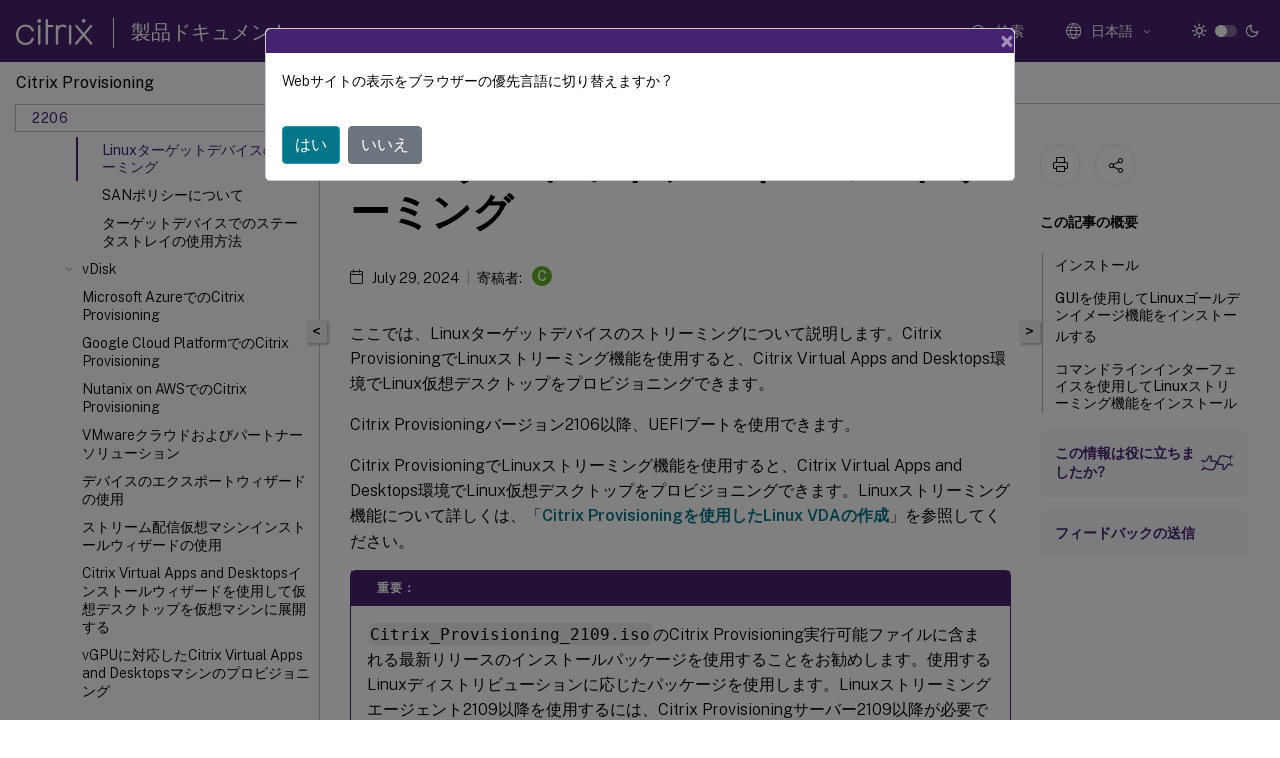

--- FILE ---
content_type: text/html; charset=UTF-8
request_url: https://docs.citrix.com/ja-jp/provisioning/2206/configure/configure-targets/install-linux-streaming-component
body_size: 23386
content:
<!DOCTYPE html>
<html lang="ja" class="theme" style="visibility:hidden">
    <head>
<meta http-equiv="Content-Type" content="text/html; charset=UTF-8">
    <meta charset="UTF-8">
    <meta http-equiv="X-UA-Compatible" content="IE=edge">
    <meta name="viewport" content="width=device-width, initial-scale=1.0, maximum-scale=12.0, user-scalable=yes">
    
    
   
    <title>Linuxターゲットデバイスのストリーミング | Citrix Provisioning 2206</title>
	
    <meta name="description" content="ここでは、Linuxターゲットデバイスのストリーミングについて説明します。Citrix ProvisioningでLinuxストリーミング機能を使用すると、Citrix Virtual Apps and Desktops環境でLinux仮想デスクトップをプロビジョニングできます。.">
	
    <meta name="ctx_product" content="provisioning">
    
    <meta name="ctx_product_version" content="provisioning_2206">
    <meta name="lastModified" content="July 29, 2024">
<meta name="googlebot" content="noindex">
<meta name="robots" content="noindex">
<meta name="mt_fly_provider" content="">
    <meta name="lang_code" content="ja-jp">   
    <meta name="google-site-verification" content="1Wh0frgAsMk_9bvhlqikSVpVii-UUGbdQsKWe4WqTrQ">
    

    

      <link rel="preconnect" href="https://consent.trustarc.com" crossorigin>   

   <link rel="preconnect" href="https://fonts.gstatic.com" crossorigin>

    <link rel="preload" as="style" href="https://fonts.googleapis.com/css2?family=Public+Sans:wght@300;400;600;700&amp;display=swap">

    <link rel="stylesheet" href="https://fonts.googleapis.com/css2?family=Public+Sans:wght@300;400;600;700&amp;display=swap" media="print" onload="this.media='all'">

        
   
    <link rel="preload" as="style" href="/assets/main.css">
    <link rel="stylesheet" href="/assets/main.css">



    <link rel="canonical" href="/ja-jp/provisioning/2206/configure/configure-targets/install-linux-streaming-component.html">
    <link rel="icon" type="image/vnd.microsoft.icon" href="/assets/images/favicon.ico">
    <link rel="apple-touch-icon" href="/assets/images/apple-touch-icon.png">
  
    
    
</head>

    <body class="doc">
        <div class="docs-container-fluid">
            <div class="row no-gutters docs-header-container" id="docs-header-container-id">
                <div class="col-sm-12 col-md-12 docs-page-header">
                    
                        
<header class="docs-header clearfix">
  <!-- <button type="button" id="extra-close-button" class="close" data-dismiss="modal" aria-label="Close">
        <span aria-hidden="true">&times;</span>
    </button> -->

  <div class="md-search">
    <div class="md-search-close">
      <span class="docs-icon icon-close"></span>
    </div>
  </div>
  <div class="header-left">
    <div class="docs-icon icon-hamburger md-hamburger"></div>

    <a class="site-title" onclick="location.href='https://www.citrix.com';">
      <span class="docs-icon icon-citrix-new site-logo"></span>
      
    </a>
    <span class="header-divider"> </span>
    <a href="/ja-jp" class="site-title-text">製品ドキュメント</a>
  </div>
  <div class="header-right">
    <div class="search-bar-container">
<!-- Button trigger modal -->
<button type="button" class="btn btn-primary search-btn-homepage" data-toggle="modal" data-target="#algoliaModal" id="search-btn">
  <span class="docs-icon icon-search"></span>
  <div class="search-box-new"> 検索</div>
</button>

<input type="hidden" id="search_type" value="入力して検索">
<input type="hidden" id="search_no_results" value="結果なし">
<input type="hidden" id="search_filter" value="フィルター">
<input type="hidden" id="search_refine" value="検索結果の絞り込み">
<input type="hidden" id="search_clear_all" value="すべてクリア">
<input type="hidden" id="search_citrix_pro_doc" value="製品ドキュメントで検索">
<input type="hidden" id="search_query" value="別のクエリを実行するか、より一般的なクエリを試してください。選択したフィルターをすべて解除します。クエリの例には、「アップグレード」、「ワークスペース」、「証明書」などがあります。">
<input type="hidden" id="search_recommended" value="推奨項目">
<input type="hidden" id="search_related_topics" value="Citrix Tech Zone関連項目">
<input type="hidden" id="search_no_result_tech_zone" value="Tech Zoneで結果が見つかりませんでした">
<input type="hidden" id="search_show_more" value="Tech Zoneの結果をさらに表示">
<input type="hidden" id="search_query_all" value="全製品で検索する">
<input type="hidden" id="search_featured" value="おすすめの項目">
<input type="hidden" id="search_active_filter" value="選択したフィルター">

  <!-- Modal -->
  <div class="modal fade" id="algoliaModal" data-backdrop="false" tabindex="-1" role="dialog" aria-labelledby="algoliaModalLabel" aria-hidden="true">
    <div class="modal-dialog modal-dialog-scrollable" role="document">
      <div class="modal-content search-modal-content">
        <div class="modal-body search-modal-body" id="modal-box-algolia">
          <div>
            <div class="search-filter-head">
              <div class="inner-div">
                <div class="close-search-modal-mobile" data-dismiss="modal" aria-label="Close">
                 <span class="docs-icon algolia-modal-close-icon icon-arrow-back-search"></span>
                </div> 
                <div id="autocomplete">
                </div>
                <div class="close-search-modal" data-dismiss="modal" aria-label="Close">
                  <p>閉じる</p> <span class="docs-icon icon-clearAll-search"></span>
                </div>
                <div class="mobile-filter" id="mobile-filter-button"><span class="docs-icon icon-filter"></span></div>    
              </div>
            </div>
            <div class="search-hits">
              <div class="products-heading">
                <div class="prod">
                <div class="refine-heading">検索結果の絞り込み</div>
                <div id="clear-refinement" class="bg-ss-clear"></div>
                </div>
                <div id="hierarchical-menu">
                  <input type="text" id="product-search" class="product-searchbox" placeholder="製品を検索">
                  <p class="select-product-mobile">製品を選択</p>
                </div>
              </div>
              <div class="mobile-apply-filter" id="mobile-filter-div">
                <div class="mobile-apply-filter-inner">
                  <div id="apply-filter">適用</div>
                  <div id="clear-refinement-mobile">すべてクリア</div>
                </div>
              </div>
              <div id="result-div">
                <div id="query-suggestion-div"></div>
                <div class="show-filter">
                  <div id="selected-message">選択したフィルター</div>
                  <div id="current-refinements"></div>
                </div>
                <div id="empty-search-algolia">
                  <div class="search-icon-big">
                    <span class="docs-icon icon-search no-result"></span>
                  </div>
                  <div class="empty-message-class">
                     <div class="empty-message-line-1 modal-text-center">製品ドキュメントで検索</div>
                  </div>
                </div>
                <div id="infinite-hits-custom" class="hits-container" style="display:none;">
                </div>
              </div>
            </div>
          </div>
        </div>
      </div>
    </div>
  </div>

      <span class="docs-icon icon-search md-search-submit"></span>
    </div>
<div class="language-container">
    <button type="button" class="btn btn-default dropdown-toggle" data-toggle="dropdown" aria-haspopup="true" aria-expanded="false" onclick="loadCaptcha('language')">
        <i class="docs-icon icon-globe cx-globe lang-selected"></i>
        <span class="lang-selected-text"></span>
        <span class="docs-icon dropdown-arrow icon-arrow-down-rounded"></span>
    </button>
        
    <ul class="dropdown-menu">
        <li class="lang active lang-desktop">
            <a class="language-option" href="/en-us/provisioning/2206/configure/configure-targets/install-linux-streaming-component.html?lang-switch=true">
                <div class="lang-p">
                    English
                </div>
            </a>
        </li>
        <li class="lang active lang-mobile">
            <a class="language-option" href="/en-us/provisioning/2206/configure/configure-targets/install-linux-streaming-component.html?lang-switch=true">
                <div class="lang-p">
                    EN
                </div>
            </a>
        </li>
        <li class="lang active lang-desktop">
            <a class='language-option' href='/de-de/provisioning/2206/configure/configure-targets/install-linux-streaming-component?lang-switch=true'>
                <div class="lang-p">
                    Deutsch
                </div>
            </a>
        </li>
        <li class="lang active lang-mobile">
            <a class='language-option' href='/de-de/provisioning/2206/configure/configure-targets/install-linux-streaming-component?lang-switch=true'>
                <div class="lang-p">
                    DE
                </div>
            </a>
        </li>
        <li class="lang active lang-desktop">
            <a class='language-option' href='/ja-jp/provisioning/2206/configure/configure-targets/install-linux-streaming-component?lang-switch=true'>
                <div class="lang-p">
                    日本語
                </div>
            </a>
        </li>
        <li class="lang active lang-mobile">
            <a class='language-option' href='/ja-jp/provisioning/2206/configure/configure-targets/install-linux-streaming-component?lang-switch=true'>
                <div class="lang-p">
                    JA
                </div>
            </a>
        </li>
        <li class="lang active lang-desktop">
            <a class='language-option' href='/zh-cn/provisioning/2206/configure/configure-targets/install-linux-streaming-component?lang-switch=true'>
                <div class="lang-p">
                    简体中文
                </div>
            </a>
        </li>
        <li class="lang active lang-mobile">
            <a class='language-option' href='/zh-cn/provisioning/2206/configure/configure-targets/install-linux-streaming-component?lang-switch=true'>
                <div class="lang-p">
                    ZH
                </div>
            </a>
        </li>
        <li class="lang active lang-desktop">
            <a class='language-option' href='/fr-fr/provisioning/2206/configure/configure-targets/install-linux-streaming-component?lang-switch=true'>
                <div class="lang-p">
                    Français
                </div>
            </a>
        </li>
        <li class="lang active lang-mobile">
            <a class='language-option' href='/fr-fr/provisioning/2206/configure/configure-targets/install-linux-streaming-component?lang-switch=true'>
                <div class="lang-p">
                    FR
                </div>
            </a>
        </li>
        <li class="lang active lang-desktop">
            <a class='language-option' href='/es-es/provisioning/2206/configure/configure-targets/install-linux-streaming-component?lang-switch=true'>
                <div class="lang-p">
                    Español
                </div>
            </a>
        </li>
        <li class="lang active lang-mobile">
            <a class='language-option' href='/es-es/provisioning/2206/configure/configure-targets/install-linux-streaming-component?lang-switch=true'>
                <div class="lang-p">
                    ES
                </div>
            </a>
        </li>
    </ul>
</div>



    <div class="light-toggle-box">
      <div class="light docs-actions-item">
        <span data-content="ライトテーマ">
          <i class="docs-icon icon-sun"></i>
        </span>
      </div>
      <label class="switch">
        <input id="switch_theme" type="checkbox">
        <span class="slider round"></span>
      </label>
      <div class="dark docs-actions-item">
        <span data-content="ダークテーマ">
          <i class="docs-icon icon-moon"></i>
        </span>
      </div>
    </div>

    <button class="themebtn-switch">
      <span data-content="ライトテーマ" class="theme-mobile">
        <i class="docs-icon icon-sun"></i>
      </span>
    </button>
  </div>
</header>


                    
					 <div id="docs-banner">
                        <div id="banner-div" style="display: none;" data-component="dismissible-item" data-expiry="1000" data-id="welcome-banner" data-type="info" data-value='&lt;div&gt;&lt;p id="text-banner"&gt;&lt;/p&gt;&lt;p id="new-banner"&gt;&lt;/p&gt;&lt;/div&gt;'></div>


                    </div>
                </div>
            </div>
            <div class="row no-gutters">
                <div class="col-sm-12 col-md-12 docs-page-content">
			<div id="invisible-recaptcha"></div>
     			 <input type="hidden" id="recaptchaVal" value="">
                    
   
<div class="row no-gutters" id="collapse">
  <div class="col-3 col-md-4 col-lg-3 content-left-wrapper">
    <div class="left-wrapper">
      
      

    
   <div class="version-name-class">
       <span class="version-name">Citrix Provisioning</span>
   </div>
    <div class="cx-version-options">
        <div class="dropdown">
            
            <button class="btn btn-secondary dropdown-toggle docsproductversiondropdown" type="button" data-toggle="dropdown" aria-haspopup="true" aria-expanded="false">
                <p class="version-name-container">
                     <span class="version-name">2206</span>
                    
                </p>
                <span class="docs-icon icons-arrow-version-selector"></span>
                
            </button>
            <div class="dropdown-menu" aria-labelledby="dropdownMenuButton">
            
              <a class="dropdown-item" data-version-url="/ja-jp/provisioning/current-release/configure/configure-targets/install-linux-streaming-component.html">Current Release</a>
            
              <a class="dropdown-item" data-version-url="/ja-jp/provisioning/2402-ltsr/configure/configure-targets/install-linux-streaming-component.html">2402 LTSR</a>
            
              <a class="dropdown-item" data-version-url="/ja-jp/provisioning/2311/configure/configure-targets/install-linux-streaming-component.html">2311</a>
            
              <a class="dropdown-item" data-version-url="/ja-jp/provisioning/2308/configure/configure-targets/install-linux-streaming-component.html">2308</a>
            
              <a class="dropdown-item" data-version-url="/ja-jp/provisioning/2305/configure/configure-targets/install-linux-streaming-component.html">2305</a>
            
              <a class="dropdown-item" data-version-url="/ja-jp/provisioning/2303/configure/configure-targets/install-linux-streaming-component.html">2303</a>
            
              <a class="dropdown-item" data-version-url="/ja-jp/provisioning/2212/configure/configure-targets/install-linux-streaming-component.html">2212</a>
            
              <a class="dropdown-item" data-version-url="/ja-jp/provisioning/2209/configure/configure-targets/install-linux-streaming-component.html">2209</a>
            
              <a class="dropdown-item" data-version-url="/ja-jp/provisioning/2206/configure/configure-targets/install-linux-streaming-component.html">2206</a>
            
              <a class="dropdown-item" data-version-url="/ja-jp/provisioning/2203-ltsr/configure/configure-targets/install-linux-streaming-component.html">2203 LTSR</a>
            
              <a class="dropdown-item" data-version-url="/ja-jp/provisioning/1912-ltsr/configure/configure-targets/install-linux-streaming-component.html">1912 LTSR</a>
            
              <a class="dropdown-item" data-version-url="/ja-jp/provisioning/7-15">7.15</a>
            
            </div>
        </div>
    </div>


<div class="left-nav">
    <div class="overlay"></div>
    <ul class="ctx-sub-menu scrollable">
                <li>
                    
                    <p>
                    
                        
                        
                        
                        
                        <a href='/ja-jp/provisioning/2206'>
                            Citrix Provisioning 2206
                            
                            
                        </a>
                    </p>
                 </li>
                <li class="has-sub-nav-li">
                    
                    <p>
                        <span class="ctx-sub-menu-group-link has-sub-nav docs-icon icon-arrow-down-rounded"></span>
                    
                        
                        
                        
                        
                        <a class='ctx-sub-menu-group-title' href='/ja-jp/provisioning/2206/whats-new'>
                            新機能
                            
                            
                        </a>
                    </p>
                        <ul id="ctx-sub-menu-children" class="ctx-sub-menu-closed">
                                <li>
                                    <p>  
                                        <a href='/ja-jp/provisioning/2206/whats-new/fixed-issues'>解決された問題</a>
                                </p>
</li>
                                <li>
                                    <p>  
                                        <a href='/ja-jp/provisioning/2206/whats-new/known-issues'>既知の問題</a>
                                </p>
</li>
                                <li>
                                    <p>  
                                        <a href='/ja-jp/provisioning/2206/whats-new/data-governance'>データガバナンス</a>
                                </p>
</li>
                                <li>
                                    <p>  
                                        <a href='/ja-jp/provisioning/2206/whats-new/third-party-notices'>サードパーティ製品についての通知</a>
                                </p>
</li>
                                <li>
                                    <p>  
                                        <a href='/ja-jp/provisioning/2206/whats-new/deprecated-features'>廃止</a>
                                </p>
</li>
                        </ul>
                 </li>
                <li class="has-sub-nav-li">
                    
                    <p>
                        <span class="ctx-sub-menu-group-link has-sub-nav docs-icon icon-arrow-down-rounded"></span>
                    
                        
                        
                        
                        
                        <a class='ctx-sub-menu-group-title' href='/ja-jp/provisioning/2206/system-requirements'>
                            システム要件と互換性
                            
                            
                        </a>
                    </p>
                        <ul id="ctx-sub-menu-children" class="ctx-sub-menu-closed">
                                <li>
                                    <p>  
                                        <a href='/ja-jp/provisioning/2206/system-requirements/license'>ライセンス</a>
                                </p>
</li>
                                <li>
                                    <p>  
                                        <a href='/ja-jp/provisioning/2206/system-requirements/vdisks-os-volumelicensing'>vDiskでのMicrosoftボリュームライセンスの構成</a>
                                </p>
</li>
                        </ul>
                 </li>
                <li class="has-sub-nav-li">
                    
                    <p>
                        <span class="ctx-sub-menu-group-link has-sub-nav docs-icon icon-arrow-down-rounded"></span>
                    
                        
                        
                        
                        
                        <a class='ctx-sub-menu-group-title' href='/ja-jp/provisioning/2206/architecture'>
                            アーキテクチャ
                            
                            
                        </a>
                    </p>
                        <ul id="ctx-sub-menu-children" class="ctx-sub-menu-closed">
                                <li>
                                    <p>  
                                        <a href='/ja-jp/provisioning/2206/architecture/infrastructure-components'>コンポーネント</a>
                                </p>
</li>
                                <li>
                                    <p>  
                                        <a href='/ja-jp/provisioning/2206/architecture/utilities'>製品ユーティリティ</a>
                                </p>
</li>
                                <li>
                                    <p>  
                                        <a href='/ja-jp/provisioning/2206/architecture/admin-overview'>管理者の役割</a>
                                </p>
</li>
                                <li>
                                    <p>  
                                        <a href='/ja-jp/provisioning/2206/architecture/collections'>コレクション</a>
                                </p>
</li>
                                <li>
                                    <p>  
                                        <a href='/ja-jp/provisioning/2206/architecture/console-tasks'>Citrix Provisioningコンソール</a>
                                </p>
</li>
                        </ul>
                 </li>
                <li class="has-sub-nav-li">
                    
                    <p>
                        <span class="ctx-sub-menu-group-link has-sub-nav docs-icon icon-arrow-down-rounded"></span>
                    
                        
                        
                        
                        
                        <a class='ctx-sub-menu-group-title' href='/ja-jp/provisioning/2206/install'>
                            Citrix Provisioningソフトウェアのインストール
                            
                            
                        </a>
                    </p>
                        <ul id="ctx-sub-menu-children" class="ctx-sub-menu-closed">
                                <li>
                                    <p>  
                                        <a href='/ja-jp/provisioning/2206/install/pre-install'>インストール前の作業</a>
                                </p>
</li>
                                <li>
                                    <p>  
                                        <a href='/ja-jp/provisioning/2206/install/network-components'>ネットワークコンポーネント</a>
                                </p>
</li>
                                <li>
                                    <p>  
                                        <a href='/ja-jp/provisioning/2206/install/install-new-server-component-software'>Citrix Provisioningサーバーコンポーネントのインストール</a>
                                </p>
</li>
                                <li>
                                    <p>  
                                        <a href='/ja-jp/provisioning/2206/install/install-wizard-silent'>構成ウィザードのサイレント実行</a>
                                </p>
</li>
                                <li>
                                    <p>  
                                        <a href='/ja-jp/provisioning/2206/install/install-console'>Citrix Provisioningコンソールコンポーネントのインストール</a>
                                </p>
</li>
                                <li>
                                    <p>  
                                        <a href='/ja-jp/provisioning/2206/install/target-image-prepare'>イメージ作成に向けたマスターターゲットデバイスの準備</a>
                                </p>
</li>
                                <li>
                                    <p>  
                                        <a href='/ja-jp/provisioning/2206/install/vdisks-image-wizard'>イメージ作成ウィザードによる新しいvDiskの作成</a>
                                </p>
</li>
                        </ul>
                 </li>
                <li class="has-sub-nav-li">
                    
                    <p>
                        <span class="ctx-sub-menu-group-link has-sub-nav docs-icon icon-arrow-down-rounded"></span>
                    
                        
                        
                        
                        
                        <a class='ctx-sub-menu-group-title' href='/ja-jp/provisioning/2206/upgrade'>
                            アップグレード
                            
                            
                        </a>
                    </p>
                        <ul id="ctx-sub-menu-children" class="ctx-sub-menu-closed">
                                <li>
                                    <p>  
                                        <a href='/ja-jp/provisioning/2206/upgrade/upgrade-servers-in-farm'>サーバー</a>
                                </p>
</li>
                                <li>
                                    <p>  
                                        <a href='/ja-jp/provisioning/2206/upgrade/upgrade-vdisks'>vDisk</a>
                                </p>
</li>
                        </ul>
                 </li>
                <li class="has-sub-nav-li">
                    
                    <p>
                        <span class="ctx-sub-menu-group-link has-sub-nav docs-icon icon-arrow-up-rounded "></span>
                    
                        
                        
                        
                        
                        <a class='ctx-sub-menu-group-title' href='/ja-jp/provisioning/2206/configure'>
                            構成
                            
                            
                        </a>
                    </p>
                        <ul id="ctx-sub-menu-children" class="ctx-sub-menu-child-open">
                                <li>
                                    <p>  
                                        <a href='/ja-jp/provisioning/2206/configure/configure-console'>コンソール</a>
                                </p>
</li>
                                <li>
                                    <p>  
                                        <a href='/ja-jp/provisioning/2206/configure/farm-configure-new'>ファーム</a>
                                </p>
</li>
                                <li>
                                    <p>  
                                        <a href='/ja-jp/provisioning/2206/configure/configure-server'>サーバー</a>
                                </p>
</li>
                                <li>
                                    <p>  
                                        <a href='/ja-jp/provisioning/2206/configure/configure-collections'>デバイスコレクション</a>
                                </p>
</li>
                                <li class="has-sub-nav-li">
                                    <p class="child-active"> <!-- rendering second level child -->
                                        <span class="ctx-sub-menu-group-link has-sub-nav docs-icon icon-arrow-up-rounded "></span>  
                                        <a class='ctx-sub-menu-group-title' href='/ja-jp/provisioning/2206/configure/configure-targets'>ターゲットデバイス</a> <!-- rendering second level child -->
                                    </p>
                                    <ul id="ctx-sub-menu-children" class="ctx-sub-menu-child-open">
                                                <li>
                                                    <p>  
                                                        <a href='/ja-jp/provisioning/2206/configure/configure-targets/bootstrap-file'>
                                                        ブートストラップファイルの取得 </a>
                                                    </p>
                                                </li>
                                                <li>
                                                    <p>  
                                                        <a href='/ja-jp/provisioning/2206/configure/configure-targets/boot-devices-utility'>
                                                        起動デバイスマネージャーの使用方法 </a>
                                                    </p>
                                                </li>
                                                <li>
                                                    <p class="active">
                                                        Linuxターゲットデバイスのストリーミング
                                                    </p>
                                                </li>
                                                <li>
                                                    <p>  
                                                        <a href='/ja-jp/provisioning/2206/configure/configure-targets/about-san-policies'>
                                                        SANポリシーについて </a>
                                                    </p>
                                                </li>
                                                <li>
                                                    <p>  
                                                        <a href='/ja-jp/provisioning/2206/configure/configure-targets/target-status-tray-using'>
                                                        ターゲットデバイスでのステータストレイの使用方法 </a>
                                                    </p>
                                                </li>
                                    </ul>
                                </li>
                                <li class="has-sub-nav-li">
                                    <p> <!-- rendering second level child -->
                                        <span class="ctx-sub-menu-group-link has-sub-nav docs-icon icon-arrow-down-rounded"></span>  
                                        <a class='ctx-sub-menu-group-title' href='/ja-jp/provisioning/2206/configure/configure-vdisks/vdisk-create'>vDisk</a> <!-- rendering second level child -->
                                    </p>
                                    <ul id="ctx-sub-menu-children" class="ctx-sub-menu-closed">
                                                <li>
                                                    <p>  
                                                        <a href='/ja-jp/provisioning/2206/configure/configure-vdisks/active-directory-management'>
                                                        vDiskでのActive Directory管理の構成 </a>
                                                    </p>
                                                </li>
                                                <li>
                                                    <p>  
                                                        <a href='/ja-jp/provisioning/2206/configure/configure-vdisks/target-assign'>
                                                        ターゲットデバイスへのvDiskの割り当て </a>
                                                    </p>
                                                </li>
                                    </ul>
                                </li>
                                <li>
                                    <p>  
                                        <a href='/ja-jp/provisioning/2206/configure/configure-azure'>Microsoft AzureでのCitrix Provisioning</a>
                                </p>
</li>
                                <li>
                                    <p>  
                                        <a href='/ja-jp/provisioning/2206/configure/configure-gcp'>Google Cloud PlatformでのCitrix Provisioning</a>
                                </p>
</li>
                                <li>
                                    <p>  
                                        <a href='/ja-jp/provisioning/2206/configure/configure-pvs-nutanix-aws'>Nutanix on AWSでのCitrix Provisioning</a>
                                </p>
</li>
                                <li>
                                    <p>  
                                        <a href='/ja-jp/provisioning/2206/configure/vmware-cloud-partner-solutions'>VMwareクラウドおよびパートナーソリューション</a>
                                </p>
</li>
                                <li>
                                    <p>  
                                        <a href='/ja-jp/provisioning/2206/configure/export-devices-wizard'>デバイスのエクスポートウィザードの使用</a>
                                </p>
</li>
                                <li>
                                    <p>  
                                        <a href='/ja-jp/provisioning/2206/configure/streamed-vm-wizard'>ストリーム配信仮想マシンインストールウィザードの使用</a>
                                </p>
</li>
                                <li>
                                    <p>  
                                        <a href='/ja-jp/provisioning/2206/configure/xendesktop-setup-wizard'>Citrix Virtual Apps and Desktopsインストールウィザードを使用して仮想デスクトップを仮想マシンに展開する</a>
                                </p>
</li>
                                <li>
                                    <p>  
                                        <a href='/ja-jp/provisioning/2206/configure/xendesktop-setup-wizard-vgpu'>vGPUに対応したCitrix Virtual Apps and Desktopsマシンのプロビジョニング</a>
                                </p>
</li>
                                <li>
                                    <p>  
                                        <a href='/ja-jp/provisioning/2206/configure/configure-accelerator'>Citrix Provisioningアクセラレータ</a>
                                </p>
</li>
                                <li>
                                    <p>  
                                        <a href='/ja-jp/provisioning/2206/configure/configure-uefi'>UEFI起動前環境</a>
                                </p>
</li>
                                <li>
                                    <p>  
                                        <a href='/ja-jp/provisioning/2206/configure/cloud-connector'>Citrix CloudによるCitrix Provisioningの管理</a>
                                </p>
</li>
                                <li>
                                    <p>  
                                        <a href='/ja-jp/provisioning/2206/configure/multiple-zones-catalog-creation-process'>カタログ作成プロセスでの複数のゾーンのサポート</a>
                                </p>
</li>
                        </ul>
                 </li>
                <li class="has-sub-nav-li">
                    
                    <p>
                        <span class="ctx-sub-menu-group-link has-sub-nav docs-icon icon-arrow-down-rounded"></span>
                    
                        
                        
                        
                        
                        <a class='ctx-sub-menu-group-title' href='/ja-jp/provisioning/2206/manage'>
                            管理
                            
                            
                        </a>
                    </p>
                        <ul id="ctx-sub-menu-children" class="ctx-sub-menu-closed">
                                <li>
                                    <p>  
                                        <a href='/ja-jp/provisioning/2206/manage/managing-farms'>ファーム</a>
                                </p>
</li>
                                <li>
                                    <p>  
                                        <a href='/ja-jp/provisioning/2206/manage/managing-sites'>サイト</a>
                                </p>
</li>
                                <li>
                                    <p>  
                                        <a href='/ja-jp/provisioning/2206/manage/managing-servers'>サーバー</a>
                                </p>
</li>
                                <li>
                                    <p>  
                                        <a href='/ja-jp/provisioning/2206/manage/managing-stores'>ストア</a>
                                </p>
</li>
                                <li>
                                    <p>  
                                        <a href='/ja-jp/provisioning/2206/manage/managing-device-collection'>デバイスコレクション</a>
                                </p>
</li>
                                <li>
                                    <p>  
                                        <a href='/ja-jp/provisioning/2206/manage/managing-target-device'>ターゲットデバイス</a>
                                </p>
</li>
                                <li class="has-sub-nav-li">
                                    <p> <!-- rendering second level child -->
                                        <span class="ctx-sub-menu-group-link has-sub-nav docs-icon icon-arrow-down-rounded"></span>  
                                        <a class='ctx-sub-menu-group-title' href='/ja-jp/provisioning/2206/manage/managing-vdisks'>vDisk</a> <!-- rendering second level child -->
                                    </p>
                                    <ul id="ctx-sub-menu-children" class="ctx-sub-menu-closed">
                                                <li>
                                                    <p>  
                                                        <a href='/ja-jp/provisioning/2206/manage/managing-vdisks/write-cache'>
                                                        標準vDiskイメージのキャッシュの書き込み先の選択 </a>
                                                    </p>
                                                </li>
                                                <li>
                                                    <p>  
                                                        <a href='/ja-jp/provisioning/2206/manage/managing-vdisks/vdisks-replication'>
                                                        複製vDiskのストレージのサポート </a>
                                                    </p>
                                                </li>
                                                <li>
                                                    <p>  
                                                        <a href='/ja-jp/provisioning/2206/manage/managing-vdisks/vdisks-versioning-import-export'>
                                                        vDiskのエクスポートとインポート </a>
                                                    </p>
                                                </li>
                                                <li>
                                                    <p>  
                                                        <a href='/ja-jp/provisioning/2206/manage/managing-vdisks/vdisks-locks-release'>
                                                        vDiskのロック解除 </a>
                                                    </p>
                                                </li>
                                                <li>
                                                    <p>  
                                                        <a href='/ja-jp/provisioning/2206/manage/managing-vdisks/vdisks-properties-copy-paste'>
                                                        vDiskプロパティのコピーと貼り付け </a>
                                                    </p>
                                                </li>
                                                <li>
                                                    <p>  
                                                        <a href='/ja-jp/provisioning/2206/manage/managing-vdisks/vdisks-store-pool-add'>
                                                        既存のvDiskのプールまたはストアへの追加 </a>
                                                    </p>
                                                </li>
                                                <li>
                                                    <p>  
                                                        <a href='/ja-jp/provisioning/2206/manage/managing-vdisks/vdisks-back-up'>
                                                        vDiskのバックアップ </a>
                                                    </p>
                                                </li>
                                                <li>
                                                    <p>  
                                                        <a href='/ja-jp/provisioning/2206/manage/managing-vdisks/vdisks-usage-view'>
                                                        vDiskの使用状況の表示 </a>
                                                    </p>
                                                </li>
                                                <li>
                                                    <p>  
                                                        <a href='/ja-jp/provisioning/2206/manage/managing-vdisks/vdisks-diff-disk-cache-delete'>
                                                        差分ディスク上のキャッシュの削除 </a>
                                                    </p>
                                                </li>
                                                <li>
                                                    <p>  
                                                        <a href='/ja-jp/provisioning/2206/manage/managing-vdisks/vdisks-update-disk-types'>
                                                        ターゲットデバイスへのvDiskとバージョンの割り当て </a>
                                                    </p>
                                                </li>
                                                <li>
                                                    <p>  
                                                        <a href='/ja-jp/provisioning/2206/manage/managing-vdisks/vdisks-update'>
                                                        vDiskの更新 </a>
                                                    </p>
                                                </li>
                                                <li>
                                                    <p>  
                                                        <a href='/ja-jp/provisioning/2206/manage/managing-vdisks/vdisks-retire-delete'>
                                                        vDiskの撤去または削除 </a>
                                                    </p>
                                                </li>
                                                <li>
                                                    <p>  
                                                        <a href='/ja-jp/provisioning/2206/manage/managing-vdisks/vdisks-troubleshooting'>
                                                        vDiskのトラブルシューティング </a>
                                                    </p>
                                                </li>
                                    </ul>
                                </li>
                                <li>
                                    <p>  
                                        <a href='/ja-jp/provisioning/2206/manage/managing-views'>ビュー</a>
                                </p>
</li>
                                <li>
                                    <p>  
                                        <a href='/ja-jp/provisioning/2206/manage/managing-administrative-roles'>管理者の役割</a>
                                </p>
</li>
                        </ul>
                 </li>
                <li class="has-sub-nav-li">
                    
                    <p>
                        <span class="ctx-sub-menu-group-link has-sub-nav docs-icon icon-arrow-down-rounded"></span>
                    
                        
                        
                        
                        
                        <a class='ctx-sub-menu-group-title' href='/ja-jp/provisioning/2206/advanced-concepts'>
                            高度な概念
                            
                            
                        </a>
                    </p>
                        <ul id="ctx-sub-menu-children" class="ctx-sub-menu-closed">
                                <li>
                                    <p>  
                                        <a href='/ja-jp/provisioning/2206/advanced-concepts/limit-sql-secure-connections'>SQL ServerをTLS 1.2に制限することによるセキュリティで保護された接続の有効化</a>
                                </p>
</li>
                                <li>
                                    <p>  
                                        <a href='/ja-jp/provisioning/2206/advanced-concepts/configure-sql-server-always-on'>SQL Server Always On複数サブネットフェールオーバーの有効化</a>
                                </p>
</li>
                                <li>
                                    <p>  
                                        <a href='/ja-jp/provisioning/2206/advanced-concepts/sql-basic-availability'>SQLの基本的な可用性グループ</a>
                                </p>
</li>
                                <li>
                                    <p>  
                                        <a href='/ja-jp/provisioning/2206/advanced-concepts/storage-migration-same-host'>同じホスト内のストレージの移行</a>
                                </p>
</li>
                                <li class="has-sub-nav-li">
                                    <p> <!-- rendering second level child -->
                                        <span class="ctx-sub-menu-group-link has-sub-nav docs-icon icon-arrow-down-rounded"></span>  
                                        <a class='ctx-sub-menu-group-title' href='/ja-jp/provisioning/2206/advanced-concepts/managing-high-availability'>高可用性の実装の管理</a> <!-- rendering second level child -->
                                    </p>
                                    <ul id="ctx-sub-menu-children" class="ctx-sub-menu-closed">
                                                <li>
                                                    <p>  
                                                        <a href='/ja-jp/provisioning/2206/advanced-concepts/managing-high-availability/ha-offline-db-config'>
                                                        オフラインデータベースのサポート </a>
                                                    </p>
                                                </li>
                                                <li>
                                                    <p>  
                                                        <a href='/ja-jp/provisioning/2206/advanced-concepts/managing-high-availability/ha-db-mirror'>
                                                        データベースのミラーリング </a>
                                                    </p>
                                                </li>
                                                <li>
                                                    <p>  
                                                        <a href='/ja-jp/provisioning/2206/advanced-concepts/managing-high-availability/ha-sql-always-on'>
                                                        SQL Server 2012、2014、2016、2017、2019のSQL AlwaysOn機能 </a>
                                                    </p>
                                                </li>
                                                <li>
                                                    <p>  
                                                        <a href='/ja-jp/provisioning/2206/advanced-concepts/managing-high-availability/ha-option-intro'>
                                                        Provisioningサーバーのフェールオーバー </a>
                                                    </p>
                                                </li>
                                                <li>
                                                    <p>  
                                                        <a href='/ja-jp/provisioning/2206/advanced-concepts/managing-high-availability/ha-shared-store-config'>
                                                        共有ストレージでの高可用性の構成 </a>
                                                    </p>
                                                </li>
                                                <li>
                                                    <p>  
                                                        <a href='/ja-jp/provisioning/2206/advanced-concepts/managing-high-availability/ha-boot-file-configure'>
                                                        高可用性のためのブートストラップファイルの構成 </a>
                                                    </p>
                                                </li>
                                    </ul>
                                </li>
                        </ul>
                 </li>
                <li class="has-sub-nav-li">
                    
                    <p>
                        <span class="ctx-sub-menu-group-link has-sub-nav docs-icon icon-arrow-down-rounded"></span>
                    
                        
                        
                        
                        
                        <a class='ctx-sub-menu-group-title' href='/ja-jp/provisioning/2206/troubleshooting'>
                            トラブルシューティング
                            
                            
                        </a>
                    </p>
                        <ul id="ctx-sub-menu-children" class="ctx-sub-menu-closed">
                                <li>
                                    <p>  
                                        <a href='/ja-jp/provisioning/2206/troubleshooting/logging'>ログ</a>
                                </p>
</li>
                                <li>
                                    <p>  
                                        <a href='/ja-jp/provisioning/2206/troubleshooting/auditing'>監査</a>
                                </p>
</li>
                                <li>
                                    <p>  
                                        <a href='/ja-jp/provisioning/2206/troubleshooting/api'>API</a>
                                </p>
</li>
                                <li>
                                    <p>  
                                        <a href='/ja-jp/provisioning/2206/troubleshooting/cis-problem-reporting'>CISの問題の報告</a>
                                </p>
</li>
                                <li>
                                    <p>  
                                        <a href='/ja-jp/provisioning/2206/troubleshooting/migrate-vm'>仮想マシンを新しいホスティングリソースに移行する</a>
                                </p>
</li>
                        </ul>
                 </li>
                <li>
                    
                    <p>
                    
                        
                        
                        
                        
                        <a class='history-class' href='/ja-jp/provisioning/2206/document-history'> ドキュメント履歴
                            
                            
                                <span class="docs-icon icon-rss ml-3"></span>
                        </a>
                    </p>
                 </li>
        
    </ul>
</div>


      
    </div>
  </div>
  <div class="col-xs-12 col-md-8 col-lg-9 content-right-wrapper">
    <div class="row no-gutters">
      <!--in this line there is class="h-100" which gives height 100%!important this is causing the issue  -->
      <div class="col-12 add-margin sticky-banner">
        
        <div id="mtDesktopBanner" class="mt-feedback-banner mt-feedback-banner-wrapper" style="display: none">
          <div class="feedback-banner-container " data-localize-header="mt-feedback-form">
    <div class="banner-content-wrapper">
        <span class="banner-heading" data-localize="mt_feedback_banner_heading">このコンテンツは動的に機械翻訳されています。</span>
    </div>
    <div class="banner-content-wrapper">
        <a class="banner-modal-button" href="#" data-toggle="modal" data-target="#mtFeedbackModal">
            <span data-localize="mt_feedback_banner_link">フィードバックを提供する</span>
        </a>
    </div>
</div>
<div class="grate-ful-section" data-localize-header="mt-feedback-form">
    <!--suc_msg div will show when we get success response from netlify for the podio feedback -->  
        <img width="20" height="20" id="grate-ful-section_image_id">
        <span data-localize="mt_feedback_thank_you_text">ご意見をお寄せいただきありがとうございました 
        </span>
</div>
        </div>
         
<nav aria-label="breadcrumb" class="d-lg-block breadcrumb-mobile ">
    <div class="breadcrumb-container sub-content-main-wrapper">
        <ol class="breadcrumb ctx-breadcrumbs">
            <li class="breadcrumb-item"><a href="/ja-jp"><span class="docs-icon icon-home breadcrumb-icon"></span></a></li>
            <li class="breadcrumb-item"><a href="/ja-jp/provisioning">Citrix Provisioning</a></li>
            <li class="breadcrumb-item"><a href="/ja-jp/provisioning/2206">Citrix Provisioning 2206</a></li>
        </ol>
    </div>
</nav>
      </div>
      
      <div style="position: sticky; width: 100%; top: 200px; z-index: 3">
        <button id="collapse-left">&lt;</button>
        <button id="show-left" style="display: none">&gt;</button>
      </div>

       
      <div class="col-12 col-sm-12 col-md-12 col-lg-9 order-12 order-sm-12 order-md-12 order-lg-1 sub-content-main-flex">
        <div class="sub-content-main-wrapper h-100">
          <div class="sub-content-main-wrapper-innner">
            

            <div class="mt-note" style="display: none">
              <div class="notification-container">
    <div class="notification-panel container-fluid" style="display:none">
        <div class="row outer-row-cont">
            <div class="col-12 col-md-7 col-sm-6 col-lg-7 outer-cont">
                <p class="notification-text en-us">This content has been machine translated dynamically.</p>
                <p class="notification-text de-de">Dieser Inhalt ist eine maschinelle Übersetzung, die dynamisch erstellt wurde. <a href="#mt-disclaimer">(Haftungsausschluss)</a></p>
                <p class="notification-text fr-fr">Cet article a été traduit automatiquement de manière dynamique. <a href="#mt-disclaimer">(Clause de non responsabilité)</a></p>
                <p class="notification-text es-es">Este artículo lo ha traducido una máquina de forma dinámica. <a href="#mt-disclaimer">(Aviso legal)</a></p>
				<p class="notification-text zh-cn">此内容已经过机器动态翻译。 <a href="#mt-disclaimer">放弃</a></p>
                <p class="notification-text ja-jp">このコンテンツは動的に機械翻訳されています。<a href="#mt-disclaimer">免責事項</a></p>
                <p class="notification-text ko-kr">이 콘텐츠는 동적으로 기계 번역되었습니다. <a href="#mt-disclaimer">책임 부인</a></p>
                <p class="notification-text pt-br">Este texto foi traduzido automaticamente. <a href="#mt-disclaimer">(Aviso legal)</a></p>
                <p class="notification-text it-it">Questo contenuto è stato tradotto dinamicamente con traduzione automatica.<a href="#mt-disclaimer">(Esclusione di responsabilità))</a></p>
                
                <p class="notification-text en-us-persistent-mt">This article has been machine translated.</p>
                <p class="notification-text de-de-persistent-mt">Dieser Artikel wurde maschinell übersetzt. <a href="#mt-disclaimer">(Haftungsausschluss)</a></p>
                <p class="notification-text fr-fr-persistent-mt">Ce article a été traduit automatiquement. <a href="#mt-disclaimer">(Clause de non responsabilité)</a></p>
                <p class="notification-text es-es-persistent-mt">Este artículo ha sido traducido automáticamente. <a href="#mt-disclaimer">(Aviso legal)</a></p>
                <p class="notification-text ja-jp-persistent-mt">この記事は機械翻訳されています.<a href="#mt-disclaimer">免責事項</a></p>
                <p class="notification-text ko-kr-persistent-mt">이 기사는 기계 번역되었습니다.<a href="#mt-disclaimer">책임 부인</a></p>
                <p class="notification-text pt-br-persistent-mt">Este artigo foi traduzido automaticamente.<a href="#mt-disclaimer">(Aviso legal)</a></p>
                <p class="notification-text zh-cn-persistent-mt">这篇文章已经过机器翻译.<a href="#mt-disclaimer">放弃</a></p>
                <p class="notification-text it-it-persistent-mt">Questo articolo è stato tradotto automaticamente.<a href="#mt-disclaimer">(Esclusione di responsabilità))</a></p>
            </div>
            <div class="col-12 col-md-5 col-sm-6 col-lg-5 inner-cont">
                <div class="button">
                    <div class="switcher">
                        <a class="mt-switchback-btn" href="javascript:">
                            <img width="20" height="20" class="blue_icon" id="mt-switchback-btn_image"> 
                            <span class="en-us">Switch to english</span>
                            <span class="de-de" style="display:none">Auf Englisch anzeigen</span>
                            <span class="fr-fr" style="display:none">Lire en anglais</span>
                            <span class="es-es" style="display:none">Leer en inglés</span>
                            <span class="ja-jp" style="display:none">英語に切り替え</span>
                            <span class="ko-kr" style="display:none">영어로 전환</span>
                            <span class="pt-br" style="display:none">Mudar para ingles</span>
                            <span class="zh-cn" style="display:none">切换到英文</span>
                            <span class="it-it" style="display:none">Passa all'inglese</span>
                        </a>
                    </div>
                </div>
            </div>
        </div>
    </div>
    <div style="display:none" id="notification-panel-error" class="notification-panel-error">
        <span class="icon-warning docs-icon"></span>
        <p class="notification-text">Translation failed!</p>
    </div>
 </div>

            </div>
            <div class="sub-content-main">
               
              <div class="title-container">
                <h1 class="page-title  d-sm-none d-lg-block"> Linuxターゲットデバイスのストリーミング 
                </h1>
              </div>

                 <div class="meta-data d-none d-lg-block">
        <span class="docs-icon icon-calendar"></span>
                <span class="last-modified">July 29, 2024</span>
                        
                        
                                <div class="contributor">
                                寄稿者: 
                                        
					<div class="contributor-inline">
                                                <!--  -->
                                                
                                                                <span class="contributor-info unconsented-contributor" title="
                        Citrix
                         Staff">
                        C
                        </span>
										</div>
                                </div>
                <div class="meta-border"></div>
</div>
   


<p>ここでは、Linuxターゲットデバイスのストリーミングについて説明します。Citrix ProvisioningでLinuxストリーミング機能を使用すると、Citrix Virtual Apps and Desktops環境でLinux仮想デスクトップをプロビジョニングできます。</p>

<p>Citrix Provisioningバージョン2106以降、UEFIブートを使用できます。</p>

<p>Citrix ProvisioningでLinuxストリーミング機能を使用すると、Citrix Virtual Apps and Desktops環境でLinux仮想デスクトップをプロビジョニングできます。Linuxストリーミング機能について詳しくは、「<a href="/ja-jp/linux-virtual-delivery-agent/current-release/installation-overview/create-linux-vdas-using-pvs.html">Citrix Provisioningを使用したLinux VDAの作成</a>」を参照してください。</p>

<blockquote>
  <p><strong>重要：</strong></p>

  <p><code class="language-plaintext highlighter-rouge">Citrix_Provisioning_2109.iso</code>のCitrix Provisioning実行可能ファイルに含まれる最新リリースのインストールパッケージを使用することをお勧めします。使用するLinuxディストリビューションに応じたパッケージを使用します。Linuxストリーミングエージェント2109以降を使用するには、Citrix Provisioningサーバー2109以降が必要です。</p>
</blockquote>

<p>Linuxターゲットデバイスをプロビジョニングするときは、以下を考慮してください：</p>

<ul>
  <li>Citrix Provisioningを使用してLinuxターゲットデバイスをストリーミングする場合は、プロビジョニングされたデバイスが期待どおりに起動できるように、単一の共有ディスクイメージ上に個別の起動パーティションを作成します。</li>
  <li>プロビジョニングされたLinux仮想マシンセッションにクライアントドライブを割り当てることができない場合があります。この問題を解決するには、Citrix Provisioningターゲットデバイスをインストールする前に<code class="language-plaintext highlighter-rouge">service ctxcdm stop</code>を使用してCDMサービスを停止し、<code class="language-plaintext highlighter-rouge">pvs-imager</code>コマンドを実行して変換します。</li>
  <li>Linuxストリーミングでは、Windowsドメインに参加するためのツールとしてWinbindのみがサポートされます。Samba 4.5以降で提供されるWinbindは、古いリリースを含めてサポートされています。</li>
  <li>LinuxデバイスでRAMキャッシュを有効にする場合、キャッシュサイズを8MB（最小値）に設定します。Linuxは、書き込みキャッシュに、必要最大限のサイズのRAM（すべての使用可能なメモリを含める）を使用します。コンソールで指定されたサイズは、当面予約されたサイズです。CitrixではLinuxがメモリ使用量を効率的に管理できるように、最小限のメモリを予約することをお勧めします。</li>
  <li>Citrix Provisioning imager UIのターゲットデバイス名は通常、<code class="language-plaintext highlighter-rouge">im\_localhost</code>がデフォルトで設定されています。この値は、複数のvDiskを作成するときには変更する必要があります。同じターゲットデバイス名を使用すると、imagerコマンドが失敗します。</li>
  <li>インストール（およびそれに続く更新）はスーパーユーザーモードで実行する必要があります。スーパーユーザーとしてインストールするには、次の2つの方法があります：
    <ul>
      <li>
<code class="language-plaintext highlighter-rouge">su</code>コマンドを使用してターミナルでユーザーモードを入力します。</li>
      <li>このコマンドの前に<code class="language-plaintext highlighter-rouge">sudo</code>を入力します。たとえば、<code class="language-plaintext highlighter-rouge">sudo yum install tdb-tools</code>のようにします。各コマンドに<code class="language-plaintext highlighter-rouge">sudo</code>を入力してください。</li>
    </ul>
  </li>
  <li>Linuxクライアントのシステムクロックは、Active Directoryコントローラーと同期している必要があります。</li>
  <li>VMMはサポートされていません。</li>
  <li>書き込みキャッシュドライブが書き込みキャッシュとして使用されるためには、<code class="language-plaintext highlighter-rouge">PVS_Cache</code>というラベルにする必要があります。パーティション全体が使用されます。</li>
  <li>英語版以外のインストールでは、英語のローカライズ版が表示されます。</li>
  <li>SE Linuxはサポートされていません。</li>
  <li>XenServerで実行されるターゲットはHVMモードで実行される必要があります。</li>
  <li>Linuxターゲットデバイスの起動後、SE Linux Alert Browserを示す警告メッセージが表示されることがあります。</li>
  <li>サポートされているLinuxディストリビューションは次のとおりです：
    <ul>
      <li>Ubuntu 18.04</li>
      <li>Ubuntu 20.04</li>
      <li>RHEL 8.4</li>
      <li>RHEL 8.3</li>
      <li>RHEL 7.9</li>
      <li>SUSE 12.5</li>
      <li>SUSE 15.2</li>
      <li>SUSE 15.3</li>
    </ul>
  </li>
  <li>ESXiでホストされているストリーミングされた2台のUbuntu 18.04仮想マシンまたはUbuntu 20.04仮想マシンは、DHCP経由で同じIPアドレスを取得します。この問題を解決するには、MACアドレスを一意のIDとして使用してDHCP経由でIPアドレスを取得するように仮想マシンを構成します。</li>
  <li>Ubuntu 18. 04では、インストールパッケージをインストールすると、エラーが表示される場合があります：<code class="language-plaintext highlighter-rouge">dracut-install: Failed to find module ‘crc32c’</code>。これはUbuntu 18.04の既知の問題です。この問題を解決するには、<code class="language-plaintext highlighter-rouge">/etc/dracut.conf.d/10-debian.conf</code>で<code class="language-plaintext highlighter-rouge">add_drivers+=”crc32c”</code>をコメントして、パッケージを再インストールします。</li>
  <li>UEFIブートを使用してマスターVMからvDiskを作成します。</li>
</ul>

<h2 id="インストール">
<a class="anchor" href="#%E3%82%A4%E3%83%B3%E3%82%B9%E3%83%88%E3%83%BC%E3%83%AB" aria-hidden="true"><span class="octicon octicon-link"></span></a>インストール</h2>

<p>Linuxストリーミングコンポーネントをインストールするには、管理者としてログオンしている必要があります。インストール時には、以下のコマンドがルートシェルで発行されているか、sudo権限で発行されている必要があります。</p>

<blockquote>
  <p><strong>注：</strong></p>

  <p><a href="https://www.citrix.com/downloads/provisioning-services/product-software/" rel="noopener noreferrer" target="_blank">ダウンロード</a>からパッケージをダウンロードできます。ダウンロード後、<code class="language-plaintext highlighter-rouge">/Device/linux directory of Provisioning.iso</code>にLinuxストリーミングパッケージが表示されます。</p>
</blockquote>

<h3 id="linuxストリーミングパッケージのインストール">Linuxストリーミングパッケージのインストール<a name="linux%E3%82%B9%E3%83%88%E3%83%AA%E3%83%BC%E3%83%9F%E3%83%B3%E3%82%B0%E3%83%91%E3%83%83%E3%82%B1%E3%83%BC%E3%82%B8%E3%81%AE%E3%82%A4%E3%83%B3%E3%82%B9%E3%83%88%E3%83%BC%E3%83%AB" class="anchor" href="#linux%E3%82%B9%E3%83%88%E3%83%AA%E3%83%BC%E3%83%9F%E3%83%B3%E3%82%B0%E3%83%91%E3%83%83%E3%82%B1%E3%83%BC%E3%82%B8%E3%81%AE%E3%82%A4%E3%83%B3%E3%82%B9%E3%83%88%E3%83%BC%E3%83%AB"></a>
</h3>

<p>Ubuntu 16.04ディストリビューションの場合：</p>

<div class="language-plaintext highlighter-rouge"><div class="highlight"><pre class="highlight"><code>apt-get -y install dracut dracut-network
dpkg -r nbd-client
dpkg -i pvs_&lt;version&gt;_ubuntu16.04_amd64.deb
apt-get -fy install
&lt;!--NeedCopy--&gt;
</code></pre></div></div>

<p>Ubuntu 18.04ディストリビューションの場合：</p>

<div class="language-plaintext highlighter-rouge"><div class="highlight"><pre class="highlight"><code>apt-get -y install dracut dracut-network
apt-get -y install pvs_&lt;version&gt;_ubuntu18.04_amd64.deb
&lt;!--NeedCopy--&gt;
</code></pre></div></div>

<p>Ubuntu 20.04ディストリビューションの場合：</p>

<div class="language-plaintext highlighter-rouge"><div class="highlight"><pre class="highlight"><code>sudo dpkg -i pvs_&lt;version&gt;_ubuntu20.04_amd64.deb
sudo apt-get -yf install
&lt;!--NeedCopy--&gt;
</code></pre></div></div>

<p>RHEL 8.4およびRHEL 8.3ディストリビューションの場合：</p>

<div class="language-plaintext highlighter-rouge"><div class="highlight"><pre class="highlight"><code>yum --nogpgcheck localinstall pvs_&lt;version&gt;_rhel8.3_x86_64.rpm
&lt;!--NeedCopy--&gt;
</code></pre></div></div>

<p>RHEL 7.9ディストリビューションの場合：</p>

<div class="language-plaintext highlighter-rouge"><div class="highlight"><pre class="highlight"><code>yum --nogpgcheck localinstall pvs_&lt;version&gt;_rhel7.9_x86_64.rpm
&lt;!--NeedCopy--&gt;
</code></pre></div></div>

<p>SUSE 12.5ディストリビューションの場合：</p>

<div class="language-plaintext highlighter-rouge"><div class="highlight"><pre class="highlight"><code>zypper install pvs_&lt;version&gt;_suse12.5_x86_64.rpm
&lt;!--NeedCopy--&gt;
</code></pre></div></div>

<p>SUSE 15.2およびSUSE 15.3ディストリビューションの場合：</p>

<div class="language-plaintext highlighter-rouge"><div class="highlight"><pre class="highlight"><code>zypper install pvs_&lt;version&gt;_suse15.2_x86_64.rpm
&lt;!--NeedCopy--&gt;
</code></pre></div></div>

<h2 id="guiを使用してlinuxゴールデンイメージ機能をインストールする">
<a class="anchor" href="#gui%E3%82%92%E4%BD%BF%E7%94%A8%E3%81%97%E3%81%A6linux%E3%82%B4%E3%83%BC%E3%83%AB%E3%83%87%E3%83%B3%E3%82%A4%E3%83%A1%E3%83%BC%E3%82%B8%E6%A9%9F%E8%83%BD%E3%82%92%E3%82%A4%E3%83%B3%E3%82%B9%E3%83%88%E3%83%BC%E3%83%AB%E3%81%99%E3%82%8B" aria-hidden="true"><span class="octicon octicon-link"></span></a>GUIを使用してLinuxゴールデンイメージ機能をインストールする</h2>

<p>次の手順で、この機能をインストールするGUIを呼び出します。</p>

<ol>
  <li>管理者としてログオンします。</li>
  <li>
    <p>以下を実行します：</p>

    <p><code class="language-plaintext highlighter-rouge">pvs-imager</code></p>
  </li>
</ol>

<blockquote>
  <p><strong>ヒント：</strong></p>

  <p><code class="language-plaintext highlighter-rouge">pvs-imager</code>コマンドが、ホスト名の問題で失敗した場合、ネットワーク構成が正しいかを確認する必要があります。システムのホスト名は<code class="language-plaintext highlighter-rouge">localhost</code>に設定しないでください。RHEL 8.3では、GUIを使用するWaylandではなく、X11ディスプレイサーバーでログインします。GUIを使用するには、<code class="language-plaintext highlighter-rouge">PyQt5</code>、<code class="language-plaintext highlighter-rouge">python3-pyqt5</code>、または<code class="language-plaintext highlighter-rouge">python3-pyqtgraph</code>が必要です。</p>
</blockquote>

<p>コマンドの実行後、UIページが開きます：</p>

<p><img src="/en-us/provisioning/2206/media/linux-streaming-imaging-tool.png" alt="Provisioningのイメージ作成ツール" loading="eager" class="images"></p>

<h2 id="コマンドラインインターフェイスを使用してlinuxストリーミング機能をインストールする">
<a class="anchor" href="#%E3%82%B3%E3%83%9E%E3%83%B3%E3%83%89%E3%83%A9%E3%82%A4%E3%83%B3%E3%82%A4%E3%83%B3%E3%82%BF%E3%83%BC%E3%83%95%E3%82%A7%E3%82%A4%E3%82%B9%E3%82%92%E4%BD%BF%E7%94%A8%E3%81%97%E3%81%A6linux%E3%82%B9%E3%83%88%E3%83%AA%E3%83%BC%E3%83%9F%E3%83%B3%E3%82%B0%E6%A9%9F%E8%83%BD%E3%82%92%E3%82%A4%E3%83%B3%E3%82%B9%E3%83%88%E3%83%BC%E3%83%AB%E3%81%99%E3%82%8B" aria-hidden="true"><span class="octicon octicon-link"></span></a>コマンドラインインターフェイスを使用してLinuxストリーミング機能をインストールする</h2>

<p>次の手順で、この機能をインストールするコマンドラインを呼び出します。</p>

<ol>
  <li>管理者としてログオンします。</li>
  <li>
    <p>次のコマンドを実行します：</p>

    <p><code class="language-plaintext highlighter-rouge">pvs-imager -C</code></p>
  </li>
</ol>

<p>コマンドラインのインストールには以下の2つのオプションがあります。</p>

<ul>
  <li>
<code class="language-plaintext highlighter-rouge">\-C</code>は管理者がvDiskを作成することを許可する</li>
  <li>
<code class="language-plaintext highlighter-rouge">\-U</code>は管理者が既存のvDiskを更新することを許可する</li>
</ul>

<p>次の情報は、GUI以外でLinuxストリーミング機能をインストールするオプションを示しています：</p>

<div class="language-plaintext highlighter-rouge"><div class="highlight"><pre class="highlight"><code>Usage: ./pvs-imager \[-hCU] \[-a|--address=&lt;IPaddr&gt;] \[-u|--username=&lt;username&gt;] \[-p|--password=&lt;password&gt;] \[-P|--port=&lt;port&gt;] \[-d|--domain=&lt;domain] \[-S|--store=&lt;store&gt;] \[-v|--vdisk=&lt;vdisk name&gt;] \[-s|--size=&lt;vdisk size] \[-D|--device=&lt;sourceDevice&gt;] \[-c|--collection=&lt;collection&gt;] \[-n|--name=&lt;name&gt;]
 Non-GUI Modes:
  -C      -  Create a new vDisk
    ---OR----
  -U      -  Update an existing vDisk

 General Options:
  -a &lt;server IP&gt; -  Address or hostname of PVS server
  -u &lt;username&gt;  -  Username for API login
  -p &lt;password&gt;  -  Password for API login
  -d &lt;domain&gt;   -  AD domain for API login
  -P &lt;port&gt;    -  Base port for API login (default: 54321)
  -S &lt;store&gt;   -  Store containing vDisk
  -c &lt;collection&gt; -  Collection to store imaging device in
  -n &lt;name&gt;    -  Device name for imaging device
  -v &lt;name&gt;    -  vDisk name
  -s &lt;size&gt;    -  vDisk size (Create Mode only, default: sourceDevice size)
  -D &lt;sourceDev&gt; -  devnode to clone
  -V       -  increment debug verbosity (up to 5 times)
  -g &lt;grubMode&gt;  -  Supported Grub settings ('debug')
</code></pre></div></div>

<p>イメージ作成でサポートされるファイルシステムは、<code class="language-plaintext highlighter-rouge">ext4</code>、<code class="language-plaintext highlighter-rouge">xfs</code>または<code class="language-plaintext highlighter-rouge">btrfs</code>です。</p>

<blockquote>
  <p><strong>ヒント：</strong></p>

  <p><code class="language-plaintext highlighter-rouge">-VVVVV</code>スイッチを使用して作成された<code class="language-plaintext highlighter-rouge">pvs-imager</code>のデバッグログは、<code class="language-plaintext highlighter-rouge">pvs-imager</code>ツールを実行したフォルダーに作成されます。ログファイルの名前は<code class="language-plaintext highlighter-rouge">pvs-imager.log</code>です。</p>
</blockquote>

<h2 id="ディスクキャッシュについて">
<a class="anchor" href="#%E3%83%87%E3%82%A3%E3%82%B9%E3%82%AF%E3%82%AD%E3%83%A3%E3%83%83%E3%82%B7%E3%83%A5%E3%81%AB%E3%81%A4%E3%81%84%E3%81%A6" aria-hidden="true"><span class="octicon octicon-link"></span></a>ディスクキャッシュについて</h2>

<p>Citrix Virtual Apps and Desktopsインストールウィザードを使用しない場合、ハードディスクキャッシュまたはハードディスクオーバーフローキャッシュを使用するには、フォーマットされたパーティションを使用してターゲットデバイスディスクをフォーマットします。また、ラベル<code class="language-plaintext highlighter-rouge">PVS_Cache</code>を含めます。このオブジェクトは、ターゲットデバイスで<code class="language-plaintext highlighter-rouge">mkfs –L PVS_Cache</code>コマンドを使用して作成できます。このキャッシュには大文字小文字が区別された任意のファイルシステムを使用できますが、XFSの使用をお勧めします。</p>

<blockquote>
  <p><strong>ヒント：</strong></p>

  <p>起動時に実行されるbashスクリプトを書き込むことで、管理者は環境に応じたキャッシュディスクの選択ロジックを作成できます。このスクリプトは、環境に最適なメカニズムに対応して、キャッシュデバイス候補を検出し、<code class="language-plaintext highlighter-rouge">mkfs</code>を実行し、再起動します。</p>
</blockquote>

<p>ディスクキャッシュを構成する場合：</p>

<ul>
  <li>Citrix Virtual Apps and Desktopsインストールウィザードを使用してLinuxターゲットデバイスを作成することをお勧めします。</li>
  <li>ラベルを手動で作成する場合、構成の競合を避けるために、大文字と小文字を厳格に区別する必要があります。</li>
  <li>または、手動による書き込みキャッシュの作成を検討してください。</li>
</ul>

<h3 id="ターゲットデバイスの書き込みキャッシュを手動で作成">ターゲットデバイスの書き込みキャッシュを手動で作成<a name="%E3%82%BF%E3%83%BC%E3%82%B2%E3%83%83%E3%83%88%E3%83%87%E3%83%90%E3%82%A4%E3%82%B9%E3%81%AE%E6%9B%B8%E3%81%8D%E8%BE%BC%E3%81%BF%E3%82%AD%E3%83%A3%E3%83%83%E3%82%B7%E3%83%A5%E3%82%92%E6%89%8B%E5%8B%95%E3%81%A7%E4%BD%9C%E6%88%90" class="anchor" href="#%E3%82%BF%E3%83%BC%E3%82%B2%E3%83%83%E3%83%88%E3%83%87%E3%83%90%E3%82%A4%E3%82%B9%E3%81%AE%E6%9B%B8%E3%81%8D%E8%BE%BC%E3%81%BF%E3%82%AD%E3%83%A3%E3%83%83%E3%82%B7%E3%83%A5%E3%82%92%E6%89%8B%E5%8B%95%E3%81%A7%E4%BD%9C%E6%88%90"></a>
</h3>

<p>デフォルトでは、Citrix Virtual Apps and Desktopsのインストールウィザードは、現在のテンプレートに接続されているドライブを無視します。このウィザードは、指定されたパラメーターに基づいて書き込みキャッシュを作成します。ウィザードを使用した自動作成中、または作成されたドライブで問題が発生した結果、ターゲットデバイスがサーバー側のキャッシュに継続的にフォールバックした場合、書き込みキャッシュドライブに問題が発生することがあります。この問題を解決するには、ターゲットデバイスで<code class="language-plaintext highlighter-rouge">mkfs –L PVS_Cache</code>コマンドを使用してオブジェクトを手動で作成します。</p>

<p>Citrix Virtual Apps and Desktopsのインストールウィザードでは、<code class="language-plaintext highlighter-rouge">UseTemplatecache</code>パラメーターを使用すると、ターゲットデバイスに対して手動で作成された書き込みキャッシュの変更がデフォルトで認識されます。Citrix Virtual Apps and Desktopsのインストールウィザードを実行するProvisioningサーバー、またはリモートプロビジョニングコンソールが参照するプロビジョニングサーバーで、レジストリ設定を変更します：</p>

<ol>
  <li>Provisioningコンソールマシンで次のレジストリキーを作成し、テンプレートキャッシュを無効にします：</li>
</ol>

<p><code class="language-plaintext highlighter-rouge">HKEY_LOCAL_MACHINE\SOFTWARE\Citrix\ProvisioningServices</code></p>

<p><code class="language-plaintext highlighter-rouge">Name: UseTemplateCache</code></p>

<p><code class="language-plaintext highlighter-rouge">Type: DWORD</code></p>

<p><code class="language-plaintext highlighter-rouge">Value: 0</code></p>

<ol>
  <li>Citrix Virtual Apps and Desktopsのインストールウィザードを実行します。<strong>［仮想マシン］</strong> ページでローカル書き込みキャッシュサイズを0GBに変更します（デフォルトは6GB）。</li>
</ol>

<h4 id="制限事項">制限事項<a name="%E5%88%B6%E9%99%90%E4%BA%8B%E9%A0%85" class="anchor" href="#%E5%88%B6%E9%99%90%E4%BA%8B%E9%A0%85"></a>
</h4>

<p>Citrix Virtual Apps and Desktopsインストールウィザードを実行しているProvisioningサーバーで作成されたレジストリ キー<code class="language-plaintext highlighter-rouge">UseTemplatecache</code>は、PXEまたはISOモードのみをサポートし、HDD BDM起動はサポートしません。</p>


            </div>
            <div class="mt-disclaimer" style="display: none">
              <a id="mt-disclaimer"></a>
              <!--googleoff: all-->
<div class="mt-citrix-disclaimer" data-localize-header="mt-disclaimers">
    <span data-localize="mt_disclaimer"> このコンテンツの正式なバージョンは英語で提供されています。Cloud Software Groupドキュメントのコンテンツの一部は、お客様の利便性のみを目的として機械翻訳されています。Cloud Software Groupは機械翻訳されたコンテンツを管理していないため、誤り、不正確な情報、不適切な用語が含まれる場合があります。英語の原文から他言語への翻訳について、精度、信頼性、適合性、正確性、またはお使いのCloud Software Group製品またはサービスと機械翻訳されたコンテンツとの整合性に関する保証、該当するライセンス契約書またはサービス利用規約、あるいはCloud Software Groupとのその他すべての契約に基づき提供される保証、および製品またはサービスのドキュメントとの一致に関する保証は、明示的か黙示的かを問わず、かかるドキュメントの機械翻訳された範囲には適用されないものとします。機械翻訳されたコンテンツの使用に起因する損害または問題について、Cloud Software Groupは責任を負わないものとします。 </span>
</div>
<div class="mt-disclaimer-container">
    <div class="mt-de-de-gl-disclaimer" style="display:none">
        DIESER DIENST KANN ÜBERSETZUNGEN ENTHALTEN, DIE VON GOOGLE BEREITGESTELLT WERDEN. GOOGLE LEHNT JEDE AUSDRÜCKLICHE ODER STILLSCHWEIGENDE GEWÄHRLEISTUNG IN BEZUG AUF DIE ÜBERSETZUNGEN AB, EINSCHLIESSLICH JEGLICHER GEWÄHRLEISTUNG DER GENAUIGKEIT, ZUVERLÄSSIGKEIT UND JEGLICHER STILLSCHWEIGENDEN GEWÄHRLEISTUNG DER MARKTGÄNGIGKEIT, DER EIGNUNG FÜR EINEN BESTIMMTEN ZWECK UND DER NICHTVERLETZUNG VON RECHTEN DRITTER.
    </div>
    <div class="mt-fr-fr-gl-disclaimer" style="display:none">
        CE SERVICE PEUT CONTENIR DES TRADUCTIONS FOURNIES PAR GOOGLE. GOOGLE EXCLUT TOUTE GARANTIE RELATIVE AUX TRADUCTIONS, EXPRESSE OU IMPLICITE, Y COMPRIS TOUTE GARANTIE D'EXACTITUDE, DE FIABILITÉ ET TOUTE GARANTIE IMPLICITE DE QUALITÉ MARCHANDE, D'ADÉQUATION À UN USAGE PARTICULIER ET D'ABSENCE DE CONTREFAÇON.
    </div>
    <div class="mt-es-es-gl-disclaimer" style="display:none">
        ESTE SERVICIO PUEDE CONTENER TRADUCCIONES CON TECNOLOGÍA DE GOOGLE. GOOGLE RENUNCIA A TODAS LAS GARANTÍAS RELACIONADAS CON LAS TRADUCCIONES, TANTO IMPLÍCITAS COMO EXPLÍCITAS, INCLUIDAS LAS GARANTÍAS DE EXACTITUD, FIABILIDAD Y OTRAS GARANTÍAS IMPLÍCITAS DE COMERCIABILIDAD, IDONEIDAD PARA UN FIN EN PARTICULAR Y AUSENCIA DE INFRACCIÓN DE DERECHOS.
    </div>
    <div class="mt-zh-cn-gl-disclaimer" style="display:none">
        本服务可能包含由 Google 提供技术支持的翻译。Google 对这些翻译内容不做任何明示或暗示的保证，包括对准确性、可靠性的任何保证以及对适销性、特定用途的适用性和非侵权性的任何暗示保证。
    </div>
    <div class="mt-ja-jp-gl-disclaimer" style="display:none">
        このサービスには、Google が提供する翻訳が含まれている可能性があります。Google は翻訳について、明示的か黙示的かを問わず、精度と信頼性に関するあらゆる保証、および商品性、特定目的への適合性、第三者の権利を侵害しないことに関するあらゆる黙示的保証を含め、一切保証しません。
    </div>
    <div class="mt-pt-br-gl-disclaimer" style="display:none">
        ESTE SERVIÇO PODE CONTER TRADUÇÕES FORNECIDAS PELO GOOGLE. O GOOGLE SE EXIME DE TODAS AS GARANTIAS RELACIONADAS COM AS TRADUÇÕES, EXPRESSAS OU IMPLÍCITAS, INCLUINDO QUALQUER GARANTIA DE PRECISÃO, CONFIABILIDADE E QUALQUER GARANTIA IMPLÍCITA DE COMERCIALIZAÇÃO, ADEQUAÇÃO A UM PROPÓSITO ESPECÍFICO E NÃO INFRAÇÃO.
    </div>
    <div class="mt-de-de-amz-disclaimer" style="display:none">
    </div>
    <div class="mt-es-es-amz-disclaimer" style="display:none">
    </div>
    <div class="mt-fr-fr-amz-disclaimer" style="display:none">
    </div>
</div>
<!--googleon: all-->

            </div>
          </div>

            
          <div class="feedbackedit-section" id="mobile-screen-feedback">
            <div class="feedback-like-dislike">
              <div class="feedback-wrapper mobile-feedback-wrapper">
                <div class="feedback-message">
                  この情報は役に立ちましたか?
                </div>

                <div class="like-dislike-div">
                  <svg class="dislike" width="16px" height="16px" viewbox="0 0 26 25" fill="#F6F4F8" xmlns="http://www.w3.org/2000/svg">
                    <path d="M25 15.884L22.9119 15.884C22.635 15.884 22.3694 15.774 22.1736 15.5782C21.9778 15.3824 21.8678 15.1169 21.8678 14.84L21.8678 2.31261C21.8678 2.0357 21.9778 1.77014 22.1736 1.57434C22.3694 1.37854 22.635 1.26854 22.9119 1.26854L25 1.26854" stroke-width="2" stroke-linecap="round" stroke-linejoin="round"></path>
                    <path d="M21.8682 4.39899C14.209 0.509634 14.5806 1.02226 8.02059 1.02226C5.27338 1.02226 3.88869 2.81275 3.08046 5.43634L3.08046 5.45313L1.08975 12.1347L1.08975 12.1475C0.995698 12.4585 0.97551 12.7871 1.03079 13.1073C1.08608 13.4274 1.21531 13.7303 1.40821 13.9917C1.60126 14.2531 1.85264 14.4659 2.14236 14.6131C2.43207 14.7603 2.75214 14.8378 3.07709 14.8396L8.19259 14.8396C8.51218 14.8395 8.82753 14.9129 9.11431 15.0539C9.4011 15.195 9.65166 15.4 9.84669 15.6532C10.0416 15.9064 10.1759 16.2009 10.2391 16.5141C10.3024 16.8273 10.2929 17.1508 10.2115 17.4598L9.2904 20.9535C9.18372 21.3595 9.22327 21.7901 9.40211 22.1699C9.58095 22.5496 9.88769 22.8544 10.2686 23.0308C10.6495 23.2073 11.0803 23.2442 11.4857 23.135C11.891 23.0258 12.245 22.7775 12.4857 22.4335L17.5918 15.2044C17.7846 14.9312 18.0401 14.7083 18.337 14.5544C18.6338 14.4005 18.9633 14.3202 19.2977 14.3203L21.8682 14.3202" stroke-width="2" stroke-linecap="round" stroke-linejoin="round"></path>
                  </svg>

                  <svg width="1" height="16" viewbox="0 0 1 20" fill="none" xmlns="http://www.w3.org/2000/svg">
                    <path opacity="0.2" d="M1 0L1 20" stroke="black"></path>
                  </svg>

                  <svg class="like" width="16px" height="16px" viewbox="0 0 26 25" fill="#F6F4F8" xmlns="http://www.w3.org/2000/svg">
                    <path d="M1 8.50903H3.08812C3.36502 8.50903 3.63058 8.61902 3.82638 8.81482C4.02218 9.01062 4.13218 9.27618 4.13218 9.55308V22.0805C4.13218 22.3574 4.02218 22.6229 3.82638 22.8187C3.63058 23.0145 3.36502 23.1245 3.08812 23.1245H1"></path>
                    <path d="M1 8.50903H3.08812C3.36502 8.50903 3.63058 8.61902 3.82638 8.81482C4.02218 9.01062 4.13218 9.27618 4.13218 9.55308V22.0805C4.13218 22.3574 4.02218 22.6229 3.82638 22.8187C3.63058 23.0145 3.36502 23.1245 3.08812 23.1245H1" stroke-width="2" stroke-linecap="round" stroke-linejoin="round"></path>
                    <path d="M4.13184 19.9941C11.791 23.8834 11.4194 23.3708 17.9794 23.3708C20.7266 23.3708 22.1113 21.5803 22.9195 18.9567V18.9399L24.9102 12.2583V12.2456C25.0043 11.9346 25.0245 11.606 24.9692 11.2858C24.9139 10.9656 24.7847 10.6628 24.5918 10.4014C24.3987 10.14 24.1474 9.9272 23.8576 9.78001C23.5679 9.63282 23.2479 9.55524 22.9229 9.55347H17.8074C17.4878 9.55353 17.1725 9.48021 16.8857 9.33915C16.5989 9.19808 16.3483 8.99305 16.1533 8.73985C15.9584 8.48668 15.8241 8.19216 15.7609 7.87896C15.6976 7.56576 15.7071 7.24222 15.7885 6.93324L16.7096 3.43962C16.8163 3.03361 16.7767 2.60301 16.5979 2.22322C16.4191 1.84343 16.1123 1.53864 15.7314 1.36224C15.3505 1.18577 14.9197 1.14891 14.5143 1.2581C14.109 1.3673 13.755 1.6156 13.5143 1.95952L8.40818 9.18865C8.21544 9.46187 7.95989 9.6848 7.66304 9.83867C7.36618 9.99253 7.03671 10.0728 6.70234 10.0728H4.13184"></path>
                    <path d="M4.13184 19.9941C11.791 23.8834 11.4194 23.3708 17.9794 23.3708C20.7266 23.3708 22.1113 21.5803 22.9195 18.9567V18.9399L24.9102 12.2583V12.2456C25.0043 11.9346 25.0245 11.606 24.9692 11.2858C24.9139 10.9656 24.7847 10.6628 24.5918 10.4014C24.3987 10.14 24.1474 9.9272 23.8576 9.78001C23.5679 9.63282 23.2479 9.55524 22.9229 9.55347H17.8074C17.4878 9.55353 17.1725 9.48021 16.8857 9.33915C16.5989 9.19808 16.3483 8.99305 16.1533 8.73985C15.9584 8.48668 15.8241 8.19216 15.7609 7.87896C15.6976 7.56576 15.7071 7.24222 15.7885 6.93324L16.7096 3.43962C16.8163 3.03361 16.7767 2.60301 16.5979 2.22322C16.4191 1.84343 16.1123 1.53864 15.7314 1.36224C15.3505 1.18577 14.9197 1.14891 14.5143 1.2581C14.109 1.3673 13.755 1.6156 13.5143 1.95952L8.40818 9.18865C8.21544 9.46187 7.95989 9.6848 7.66304 9.83867C7.36618 9.99253 7.03671 10.0728 6.70234 10.0728H4.13184" stroke-width="2" stroke-linecap="round" stroke-linejoin="round"></path>
                  </svg>
                </div>
              </div>
            </div>
            <div class="send-feedback mobile-like-dislike">
              <a class="feedback-modal-link" href="javascript:;">
                フィードバックの送信</a>
            </div>
          </div>
            
           
          
          <div class="instruct-contributers" id="mobile-screen-instructions">
            <span class="instruct-button"></span>
            <a class="editarticle-modal-link" href="javascript:void(0)">Instructions for Contributors</a>
          </div>
           
           
          
          
             
           
          
           
        </div>
      </div>
        
      <div style="position: sticky; width: 100%; top: 200px; z-index: 3">
        <button style="position: absolute; right: 25%" id="collapse-right">
          &gt;
        </button>
        <button style="position: absolute; right: 2%; display: none" id="show-right">
          &lt;
        </button>
      </div>
      
      <div class="col-12 col-sm-12 col-md-12 col-lg-3 order-1 order-sm-1 order-md-1 order-lg-12 sub-content-right-flex">
        <div class="sub-content-right-wrapper mt-mobile">
          
          <div id="mtMobileBanner" class="mt-feedback-banner margin-banner-top" style="display: none">
            <div class="feedback-banner-container " data-localize-header="mt-feedback-form">
    <div class="banner-content-wrapper">
        <span class="banner-heading" data-localize="mt_feedback_banner_heading">このコンテンツは動的に機械翻訳されています。</span>
    </div>
    <div class="banner-content-wrapper">
        <a class="banner-modal-button" href="#" data-toggle="modal" data-target="#mtFeedbackModal">
            <span data-localize="mt_feedback_banner_link">フィードバックを提供する</span>
        </a>
    </div>
</div>
<div class="grate-ful-section" data-localize-header="mt-feedback-form">
    <!--suc_msg div will show when we get success response from netlify for the podio feedback -->  
        <img width="20" height="20" id="grate-ful-section_image_id">
        <span data-localize="mt_feedback_thank_you_text">ご意見をお寄せいただきありがとうございました 
        </span>
</div>
          </div>
           
          <div class="title-container">
            <span class="page-title d-lg-none"><span>
                Linuxターゲットデバイスのストリーミング 
              </span></span>
          </div>
          
          <div class="meta-docs-cont-desktop">
             <div class="meta-data d-lg-none">
        <span class="docs-icon icon-calendar"></span>
                <span class="last-modified">July 29, 2024</span>
                        
                        
                                <div class="contributor">
                                寄稿者: 
                                        
					<div class="contributor-inline">
                                                <!--  -->
                                                
                                                                <span class="contributor-info unconsented-contributor" title="
                        Citrix
                         Staff">
                        C
                        </span>
										</div>
                                </div>
                <div class="meta-border"></div>
</div>
  
            <div class="docs-actions">
              <div class="print docs-actions-item" onclick="window.print()">
                <span data-content="印刷" class="action-icon-text">
                  <i class="docs-icon icon-print"></i>
                  <!-- <i  class="docs-icon icon-print-filled"></i> -->
                </span>
              </div>
              
              <div class="share docs-actions-item">
                <span class="docs-icon-container" data-content="共有"></span>
                <span class="docs-icon icon-share"></span>
                <!-- <i  class="docs-icon icon-share-filled"></i> -->
                <div class="share-articles">
                  <p>共有</p>
                </div>
              </div>
               
              <div class="edit docs-actions-item" onclick="redirectToPage(('/ja-jp/provisioning/2206/configure/configure-targets/install-linux-streaming-component.html'))">
                <span data-content="この記事を編集">
                  <i class="docs-icon icon-edit"></i>
                </span>
                <!-- <i  class="docs-icon icon-edit-filled"></i> -->
              </div>
              
            </div>
          </div>
          <div class="meta-docs-cont-mobile">
            <div class="row">
              
              <div class="col-6">
                <div class="meta-data d-lg-none">
        <span class="docs-icon icon-calendar"></span>
                <span class="last-modified">July 29, 2024</span>
                        
                        
                                <div class="contributor">
                                寄稿者: 
                                        
					<div class="contributor-inline">
                                                <!--  -->
                                                
                                                                <span class="contributor-info unconsented-contributor" title="
                        Citrix
                         Staff">
                        C
                        </span>
										</div>
                                </div>
                <div class="meta-border"></div>
</div>

              </div>
              
              <div class="col-6">
                <div class="docs-actions">
                  <div class="print docs-actions-item" onclick="window.print()">
                    <span data-content="印刷" class="action-icon-text">
                      <i class="docs-icon icon-print"></i>
                      <!-- <i  class="docs-icon icon-print-filled"></i> -->
                    </span>
                  </div>
                  
                  <div class="share docs-actions-item">
                    <span class="docs-icon-container" data-content="共有"></span>
                    <span class="docs-icon icon-share"></span>
                    <!-- <i  class="docs-icon icon-share-filled"></i> -->
                    <div class="share-articles">
                      <p>共有</p>
                    </div>
                  </div>
                   
                  <div class="edit docs-actions-item">
                    <span onclick="redirectToPage(('/ja-jp/provisioning/2206/configure/configure-targets/install-linux-streaming-component.html'))" data-content="この記事を編集" href="javascript:;">
                      <i class="docs-icon icon-edit"></i>
                    </span>
                    <!-- <i  class="docs-icon icon-edit-filled"></i> -->
                  </div>
                  
                </div>
              </div>
              
              <div class="col-12 pb-2">
                
              </div>
              
            </div>
          </div>
          
          <div class="content">
            <div class="row no-gutters">
              <div class="col-12 col-sm-12 content-toc-wrapper">
                <div class="content-toc">
                  <h3 class="toc-header">
                    この記事の概要
                  </h3>
                  <div class="content-toc-nav scrollable">
                    <ul id="toc" class="section-nav">
<li class="toc-entry toc-h2"><a href="#%E3%82%A4%E3%83%B3%E3%82%B9%E3%83%88%E3%83%BC%E3%83%AB">インストール</a></li>
<li class="toc-entry toc-h2"><a href="#gui%E3%82%92%E4%BD%BF%E7%94%A8%E3%81%97%E3%81%A6linux%E3%82%B4%E3%83%BC%E3%83%AB%E3%83%87%E3%83%B3%E3%82%A4%E3%83%A1%E3%83%BC%E3%82%B8%E6%A9%9F%E8%83%BD%E3%82%92%E3%82%A4%E3%83%B3%E3%82%B9%E3%83%88%E3%83%BC%E3%83%AB%E3%81%99%E3%82%8B">GUIを使用してLinuxゴールデンイメージ機能をインストールする</a></li>
<li class="toc-entry toc-h2"><a href="#%E3%82%B3%E3%83%9E%E3%83%B3%E3%83%89%E3%83%A9%E3%82%A4%E3%83%B3%E3%82%A4%E3%83%B3%E3%82%BF%E3%83%BC%E3%83%95%E3%82%A7%E3%82%A4%E3%82%B9%E3%82%92%E4%BD%BF%E7%94%A8%E3%81%97%E3%81%A6linux%E3%82%B9%E3%83%88%E3%83%AA%E3%83%BC%E3%83%9F%E3%83%B3%E3%82%B0%E6%A9%9F%E8%83%BD%E3%82%92%E3%82%A4%E3%83%B3%E3%82%B9%E3%83%88%E3%83%BC%E3%83%AB%E3%81%99%E3%82%8B">コマンドラインインターフェイスを使用してLinuxストリーミング機能をインストールする</a></li>
<li class="toc-entry toc-h2"><a href="#%E3%83%87%E3%82%A3%E3%82%B9%E3%82%AF%E3%82%AD%E3%83%A3%E3%83%83%E3%82%B7%E3%83%A5%E3%81%AB%E3%81%A4%E3%81%84%E3%81%A6">ディスクキャッシュについて</a></li>
</ul>
                  </div>
                </div>
              </div>
            </div>
            <div class="print-excluded d-lg-block">
               
              
              <div class="feedbackedit-section" id="large-screen-feedback">
                <div class="feedback-like-dislike">
                  <div class="feedback-wrapper">
                    <div class="feedback-message">
                      この情報は役に立ちましたか?
                    </div>

                    <div class="like-dislike-div">
                      <svg class="dislike" width="16px" height="16px" viewbox="0 0 26 25" xmlns="http://www.w3.org/2000/svg">
                        <path d="M25 15.884L22.9119 15.884C22.635 15.884 22.3694 15.774 22.1736 15.5782C21.9778 15.3824 21.8678 15.1169 21.8678 14.84L21.8678 2.31261C21.8678 2.0357 21.9778 1.77014 22.1736 1.57434C22.3694 1.37854 22.635 1.26854 22.9119 1.26854L25 1.26854" stroke-width="2" stroke-linecap="round" stroke-linejoin="round"></path>
                        <path d="M21.8682 4.39899C14.209 0.509634 14.5806 1.02226 8.02059 1.02226C5.27338 1.02226 3.88869 2.81275 3.08046 5.43634L3.08046 5.45313L1.08975 12.1347L1.08975 12.1475C0.995698 12.4585 0.97551 12.7871 1.03079 13.1073C1.08608 13.4274 1.21531 13.7303 1.40821 13.9917C1.60126 14.2531 1.85264 14.4659 2.14236 14.6131C2.43207 14.7603 2.75214 14.8378 3.07709 14.8396L8.19259 14.8396C8.51218 14.8395 8.82753 14.9129 9.11431 15.0539C9.4011 15.195 9.65166 15.4 9.84669 15.6532C10.0416 15.9064 10.1759 16.2009 10.2391 16.5141C10.3024 16.8273 10.2929 17.1508 10.2115 17.4598L9.2904 20.9535C9.18372 21.3595 9.22327 21.7901 9.40211 22.1699C9.58095 22.5496 9.88769 22.8544 10.2686 23.0308C10.6495 23.2073 11.0803 23.2442 11.4857 23.135C11.891 23.0258 12.245 22.7775 12.4857 22.4335L17.5918 15.2044C17.7846 14.9312 18.0401 14.7083 18.337 14.5544C18.6338 14.4005 18.9633 14.3202 19.2977 14.3203L21.8682 14.3202" stroke-width="2" stroke-linecap="round" stroke-linejoin="round"></path>
                      </svg>

                      <svg class="like" width="16px" height="16px" viewbox="0 0 26 25" xmlns="http://www.w3.org/2000/svg">
                        <path d="M1 8.50903H3.08812C3.36502 8.50903 3.63058 8.61902 3.82638 8.81482C4.02218 9.01062 4.13218 9.27618 4.13218 9.55308V22.0805C4.13218 22.3574 4.02218 22.6229 3.82638 22.8187C3.63058 23.0145 3.36502 23.1245 3.08812 23.1245H1"></path>
                        <path d="M1 8.50903H3.08812C3.36502 8.50903 3.63058 8.61902 3.82638 8.81482C4.02218 9.01062 4.13218 9.27618 4.13218 9.55308V22.0805C4.13218 22.3574 4.02218 22.6229 3.82638 22.8187C3.63058 23.0145 3.36502 23.1245 3.08812 23.1245H1" stroke-width="2" stroke-linecap="round" stroke-linejoin="round"></path>
                        <path d="M4.13184 19.9941C11.791 23.8834 11.4194 23.3708 17.9794 23.3708C20.7266 23.3708 22.1113 21.5803 22.9195 18.9567V18.9399L24.9102 12.2583V12.2456C25.0043 11.9346 25.0245 11.606 24.9692 11.2858C24.9139 10.9656 24.7847 10.6628 24.5918 10.4014C24.3987 10.14 24.1474 9.9272 23.8576 9.78001C23.5679 9.63282 23.2479 9.55524 22.9229 9.55347H17.8074C17.4878 9.55353 17.1725 9.48021 16.8857 9.33915C16.5989 9.19808 16.3483 8.99305 16.1533 8.73985C15.9584 8.48668 15.8241 8.19216 15.7609 7.87896C15.6976 7.56576 15.7071 7.24222 15.7885 6.93324L16.7096 3.43962C16.8163 3.03361 16.7767 2.60301 16.5979 2.22322C16.4191 1.84343 16.1123 1.53864 15.7314 1.36224C15.3505 1.18577 14.9197 1.14891 14.5143 1.2581C14.109 1.3673 13.755 1.6156 13.5143 1.95952L8.40818 9.18865C8.21544 9.46187 7.95989 9.6848 7.66304 9.83867C7.36618 9.99253 7.03671 10.0728 6.70234 10.0728H4.13184"></path>
                        <path d="M4.13184 19.9941C11.791 23.8834 11.4194 23.3708 17.9794 23.3708C20.7266 23.3708 22.1113 21.5803 22.9195 18.9567V18.9399L24.9102 12.2583V12.2456C25.0043 11.9346 25.0245 11.606 24.9692 11.2858C24.9139 10.9656 24.7847 10.6628 24.5918 10.4014C24.3987 10.14 24.1474 9.9272 23.8576 9.78001C23.5679 9.63282 23.2479 9.55524 22.9229 9.55347H17.8074C17.4878 9.55353 17.1725 9.48021 16.8857 9.33915C16.5989 9.19808 16.3483 8.99305 16.1533 8.73985C15.9584 8.48668 15.8241 8.19216 15.7609 7.87896C15.6976 7.56576 15.7071 7.24222 15.7885 6.93324L16.7096 3.43962C16.8163 3.03361 16.7767 2.60301 16.5979 2.22322C16.4191 1.84343 16.1123 1.53864 15.7314 1.36224C15.3505 1.18577 14.9197 1.14891 14.5143 1.2581C14.109 1.3673 13.755 1.6156 13.5143 1.95952L8.40818 9.18865C8.21544 9.46187 7.95989 9.6848 7.66304 9.83867C7.36618 9.99253 7.03671 10.0728 6.70234 10.0728H4.13184" stroke-width="2" stroke-linecap="round" stroke-linejoin="round"></path>
                      </svg>
                    </div>
                  </div>
                </div>
                <div class="send-feedback">
                  <a class="feedback-modal-link" href="javascript:;">
                    フィードバックの送信</a>
                </div>
              </div>
                
              
              
              <div class="instruct-contributers" id="large-screen-instructions">
                <span class="instruct-button"></span>
                <a class="editarticle-modal-link" href="javascript:void(0)">Instructions for Contributors</a>
              </div>
                

              
                
              
              
               
            </div>
          </div>
        </div>
      </div>
      
    </div>
  </div>
  <div class="container-fluid">
    <div class="row">
        <div class="col-lg-8 col-md-10 col-sm-12 preview-modal-container ">
            <div class="modal fade modal-resize" data-backdrop="static" id="previewTermsModal" tabindex="-1" role="dialog" aria-labelledby="citrixPreviewModal" aria-hidden="true">
                <div class="modal-dialog modal-dialog-centered modal-size" role="document">
                    <div class="modal-content modal-corner mod-space mod-resize">
                        <div class="modal-header modal-border">
                            <span class="modal-title  modal-title-font" id="citrixPreviewModal">
                                
                                <span>Citrix</span>
                                  Preview Documentation
                            </span>
                            <span class="docs-icon modal-close-icon icon-close" data-dismiss="modal" aria-label="Close"></span>
                        </div>
                        <div class="modal-body mod-scroll">
                            <p class="modal-desc">This Preview product documentation is 
                                <span>Citrix</span>
                                 Confidential.
                            </p>
                            <p id="PreviewPath1" class="modal-desc">You agree to hold this documentation confidential pursuant to the
                                terms of your 
                                <span>Citrix</span>
                                 Beta/Tech Preview Agreement.
                            </p>
                            <p class="modal-desc">The development, release and timing of any features or functionality
                                described in the Preview documentation remains at our sole discretion and are subject to
                                change without notice or consultation.</p>
                            <p class="modal-desc">The documentation is for informational purposes only and is not a
                                commitment, promise or legal obligation to deliver any material, code or functionality
                                and should not be relied upon in making 
                                <span>Citrix</span>
                                 product purchase decisions.
                            </p>
                            <p class="modal-desc">If you do not agree, select I DO NOT AGREE to exit.</p>

                        </div>
                        <div class="modal-footer modal-bottom btn-bottom">
                            <button id="iAgreePreviewTerms" class="btn btn-primary but-first" onclick="agreePreviewTerms()">I AGREE</button>
                            <button id="iDonotAgreePreviewTerms" class="btn btn-secondary but-second" onclick="dontAgreePreviewTerms()">I DO NOT AGREE</button>
                        </div>
                    </div>
                </div>
            </div>
        </div>
    </div>
</div>
 

  <div class="toast-msg">
    <i class="copyMsgSucc" style="display: none">コピー完了</i>
    <i class="copyMsgFail" style="display: none">コピー失敗</i>
  </div>
</div>

  
<div class="divEnlarge" style="display: none" onclick="this.style.display='none'">
  <div id="imgEnlarge">
    <span class="docs-icon image-close-icon icon-close"></span>
  </div>
</div>
 


                </div>
            </div>
            <div class="row no-gutters">
                <div class="col-sm-12 col-md-12 docs-page-footer">
                    
                        
<footer class="docs-footer">
    <div class="footer-content">
        <div class="left-section">
            <a onclick="location.href='https://www.citrix.com';">
                <span class="docs-icon icon-citrix-new site-logo"></span>
                
            </a>
        </div>
        <div class="right-section">
            <div class="link-section">
                <a href="javascript:;" class="terms-text ctxDocFBlink">サイトに関するフィードバック</a>
                <span class="divider">|</span>
                <a class="terms-text cookie-preferences" href="https://app.smartsheet.com/b/form/5a4f963f77fb4acc91bb6e4a3b47cda3"><img style="width: 20px;margin-top: -3px; margin-right: 5px;" src="/assets/images/privacy-option.png" alt="Your privacy choices footer link">プライバシーに関する選択肢</a>
                <span class="divider">|</span>
                <a class="terms-text cookie-preferences" href="https://www.cloud.com/legal.html">プライバシーと法令</a>
                <span class="divider">|</span>

                <a href="#" class="cookie-preferences" onclick="event.preventDefault(); window.evidon.notice.showConsentTool();">Cookieの設定</a>
                <span id="consent-setting-divider" class="divider">|</span>
                <a id="consent-setting-link" href="/en-us/settings.html">同意設定</a>
                <span class="divider">|</span>
                <a id="cloud-link" href="https://docs.cloud.com" style="display: inline;">docs.cloud.com</a>
            </div>
            <div class="copyright-section">
                <span class="copy-right-text">© 1999-<span class="copy-right-end-year"></span> Cloud Software Group, Inc. All
                    rights reserved.</span>
            </div>
        </div>
        <!--This is the bootstrap feedback ui Modal pop up code-->
        
            <div class="modal fade" id="feedBackModal" data-backdrop="static" data-keyboard="false" tabindex="-1" aria-labelledby="feedBackModalLabel" aria-hidden="true">
    <div class="modal-dialog modal-dialog-centered feedback-modal-dialog" data-localize-header="feedback-form">
        <div class="modal-content">
            <div class="modal-header">
                <h5 class="modal-title" id="feedBackModalLabel" data-localize="feedback_form_modal_title">フィードバックを提供</h5>
                <div class="close" data-dismiss="modal" aria-label="Close">
                    <span class="docs-icon modal-close-icon icon-close"></span>
                </div>
            </div>
            <div class="modal-body">
                <!--suc_msg div will show when we get success response from netlify for the feedback or mt-feedback form -->               
                <div id="feedback-success" style="display: none;">
                    <div id="suc_msg">
                        <img width="20" height="20" id="suc_msg_image_id">
                        <span data-localize="feedback_form_modal_success_message" class="text-dark">フィードバックをありがとうございます。詳細情報が必要な場合、記載のメールアドレスに連絡させていただきます。 
                        </span>
                    </div>
                </div>
                <!--error_msg div will show when we get any kind of error response from netlify for the feedback form-->
                <div id="feedback-error" style="display: none;">
                    <div id="error_msg">
                        <img width="20" height="20" id="error_msg_msg_image_id">
                        <span data-localize="feedback_form_modal_failure_message" class="text-dark">フィードバックの送信中にエラーが発生しました。再試行してください 
                        </span>
                    </div>
                </div>
                
                <div class="container-fluid form-wrapper">
                    <div class="row field-wrapper">
                        
                        <div class="col-md-4 label-wrapper col-sm-4 col-xs-12">
                            <span class="input-label" data-localize="send_feedback">フィードバックを送信</span>:<span class="required-icon"> *</span>
                        </div>
                         <div class="col-md-8 col-sm-8 col-xs-12"> 
                           <div>
                            <label for="article-feedback" class="radiolabel" data-localize="about_the_article">
                              <input type="radio" id="article-feedback" class="ffradio ffinput" name="feedback-radio" value="article-feedback">
                                記事について
                             </label>
                           </div>
                           <div>
                            <label for="product-feedback" class="radiolabel" data-localize="about_the_product">
                                <input type="radio" id="product-feedback" class="ffradio ffinput" name="feedback-radio" value="product-feedback">
                                製品について
                             </label>
                             </div>
                            <span class="about-error error-message" data-localize="feedback_form_modal_error_text">このフィールドは必須です</span>
                        </div>   
                    </div>
                    
                    
                    <div class="row field-wrapper">
                        <div class="col-md-4 label-wrapper col-sm-4 col-xs-12">
                            <span class="input-label" data-localize="feedback_form_modal_subject">件名</span>:<span class="required-icon"> *</span>
                        </div>
                        <div class="col-md-8 col-sm-8 col-xs-12">
                            <input type="text" id="subject" class="ffinput" name="subject">
                            <span class="subject-error error-message" data-localize="feedback_form_modal_error_text">このフィールドは必須です</span>
                        </div>
                    </div>

                    <div class="row field-wrapper">
                        <div class="col-md-4 label-wrapper col-sm-4 col-xs-12">
                            <span class="input-label" data-localize="feedback_form_modal_description">詳細の入力をお願いします</span>:<span class="required-icon"> *</span>
                        </div>
                        <div class="col-md-8 col-sm-8 col-xs-12">
                            <textarea type="text" id="description" class="ffinput fftextarea" name="description" spellcheck="false" placeholder="ご意見・ご感想をお寄せください。その際、機密情報や個人情報は入力しないようご注意ください。"></textarea>
                            <span class="description-error error-message" data-localize="feedback_form_modal_error_text">このフィールドは必須です</span>
                        </div>
                    </div>
                    <div class="row field-wrapper">
                        
                        <div class="col-md-4 label-wrapper col-sm-4 col-xs-12">
                            <span class="input-label" data-localize="feedback_consent_text">ご入力いただいた内容の詳細について、メールでお尋ねする場合があります。フォローアップの連絡をさせていただいてもよろしいでしょうか?</span>:<span class="required-icon"> *</span>
                        </div>
                         <div class="col-md-8 col-sm-8 col-xs-12"> 
                           <div>
                            <label for="feedback_yes_option" data-localize="feedback_yes_option">
                              <input type="radio" id="feedback_yes_option" class="ffradio ffinput" name="feedback-consent" value="yes" checked>
                                「はい」
                             </label>
                           </div>
                           <div>
                            <label for="feedback_no_option" data-localize="feedback_no_option">
                                <input type="radio" id="feedback_no_option" class="ffradio ffinput" name="feedback-consent" value="no">
                                「いいえ」
                             </label>
                             </div>
                            <span class="about-error error-message" data-localize="feedback_form_modal_error_text">このフィールドは必須です</span>
                        </div>   
                    </div>
                    <div class="row field-wrapper hasHideConsent">
                        <div class="col-md-4 label-wrapper col-sm-4 col-xs-12">
                            <span class="input-label" data-localize="feedback_form_modal_name">名前</span>:<span class="required-icon"> *</span>
                        </div>
                        <div class="col-md-8 col-sm-8 col-xs-12">
                            <input type="text" id="name" class="ffinput" name="name">
                            <span class="name-error error-message" data-localize="feedback_form_modal_invalid_name">Please enter a valid name</span>
                        </div>
                    </div>
                    <div class="row field-wrapper">
                        <div class="col-md-4 label-wrapper col-sm-4 col-xs-12 hasHideConsent">
                            <span class="input-label" data-localize="feedback_form_modal_email">メール</span>:<span class="required-icon"> *</span>
                        </div>
                        <div class="col-md-8 col-sm-8 col-xs-12 hasHideConsent">
                            <input type="text" id="email" class="ffinput" name="email">
                            <span class="invalid-email error-message" data-localize="feedback_form_modal_invalid_email">有効なメールアドレスを入力してください</span>
                            <div class="required-text input-label">
<span data-localize="feedback_form_modal_requiredtext">入力必須項目</span><span class="required-icon"> *</span>
</div>
                        </div>
                        <div class="col-md-12 button-wrapper">
                            これはフィードバックまたはご提案のみのフォームです。問題が発生した場合は、貴社の管理者に直接お問い合わせください。お客様のフィードバックをお待ちしております。
                            <input type="hidden" id="weburl" class="ffinput weburl" name="url" readonly>
                            <button id="ffButtonSubmit" class="submit-btn submitButton" disabled data-localize="feedback_form_modal_submit">送信</button>
                        </div>
                    </div>
                </div>
            </div>
        </div>
    </div>
</div>

            <input type="hidden" id="hasContributorSection" value="false">
            <div class="modal fade" id="editarticle" data-backdrop="static" data-keyboard="false" tabindex="-1" aria-labelledby="editarticleModal" aria-hidden="true">
    <div class="modal-dialog modal-dialog-centered edit-article-dialog">
        <div class="modal-content ">
            <div class="modal-body">
                <div class="close" data-dismiss="modal" aria-label="Close">
                    <span class="docs-icon modal-close-icon icon-close"></span>
                    </div>
                <div id="modal-edit-content"></div>
                <div class="submit-form">
                    <label class="agreement help-text edit-text"><input type="checkbox" class="ffcheckbox" onchange="document.getElementById('continue-edit').disabled = !this.checked" data-localize="check_box"> I confirm that I have read the instructions and requested required access.</label>
                    <input type="button" class="ffcontinue edit-text" data-localize="edit_button" name="Continue Edit" value="Continue" id="continue-edit" disabled>
                </div>
            </div>
        </div>
    </div>
</div>
        
        <script>
          var PRODUCTLIST_JSON = [{"id":"workspace_app_android","name":"Android向けCitrix Workspaceアプリ","versions":[],"languages":["en-us","de-de","ja-jp","zh-cn","fr-fr","es-es"]},{"id":"workspace_chrome","name":"Chrome向けCitrix Workspaceアプリ","versions":[],"languages":["en-us","de-de","ja-jp","zh-cn","fr-fr","es-es"]},{"id":"adaptive_authentication_service","name":"Citrix Adaptive Authentication Service","versions":[],"languages":["en-us"]},{"id":"analytics_main","name":"Citrix Analytics","versions":[],"languages":["en-us"]},{"id":"usage_analytics","name":"Citrix Analytics - Usage","versions":[],"languages":["en-us"]},{"id":"app_layering","name":"Citrix App Layering","versions":[],"languages":["en-us"]},{"id":"citrix_cloud_main","name":"Citrix Cloud","versions":[],"languages":["en-us","de-de","ja-jp","fr-fr","es-es"]},{"id":"cloud_government","name":"Citrix Cloud Government","versions":[],"languages":["en-us"]},{"id":"citrix_cloud_japan","name":"Citrix Cloud Japan","versions":[],"languages":["en-us","ja-jp"]},{"id":"citrix_daas","name":"Citrix DaaS","versions":[],"languages":["en-us","de-de","es-es","fr-fr","ja-jp","pt-br","it-it"]},{"id":"citrix_daas_azure","name":"Citrix DaaS Standard for Azure","versions":[],"languages":["en-us"]},{"id":"endpoint_management","name":"Citrix Endpoint Management","versions":[],"languages":["en-us","de-de","ja-jp","fr-fr","es-es"]},{"id":"enterprise_browser","name":"Citrix Enterprise Browser","versions":[],"languages":["en-us"]},{"id":"citrix_gateway_service","name":"Citrix Gatewayサービス","versions":[],"languages":["en-us"]},{"id":"hdxplus_w365","name":"Citrix HDX Plus for Windows 365","versions":[],"languages":["en-us"]},{"id":"citrix_k8s_ingress_controller","name":"Citrix Ingress Controller for Kubernetes","versions":[],"languages":["en-us"]},{"id":"citrix_observability_exporter","name":"Citrix Observability Exporter","versions":[],"languages":["en-us"]},{"id":"provisioning","name":"Citrix Provisioning","versions":[{"key":"/current-release","id":"provisioning_current_release","name":"Current Release"},{"key":"/2402-ltsr","id":"provisioning_2402_ltsr","name":"2402 LTSR"},{"key":"/2311","id":"provisioning_2311","name":"2311"},{"key":"/2308","id":"provisioning_2308","name":"2308"},{"key":"/2305","id":"provisioning_2305","name":"2305"},{"key":"/2303","id":"provisioning_2303","name":"2303"},{"key":"/2212","id":"provisioning_2212","name":"2212"},{"key":"/2209","id":"provisioning_2209","name":"2209"},{"key":"/2206","id":"provisioning_2206","name":"2206"},{"key":"/2203-ltsr","id":"provisioning_2203_ltsr","name":"2203 LTSR"},{"key":"/1912-ltsr","id":"provisioning_1912-ltsr","name":"1912 LTSR"},{"key":"/7-15","id":"provisioning_7_15","name":"7.15"}],"languages":["en-us","de-de","ja-jp","zh-cn","fr-fr","es-es"]},{"id":"citrix_ready_workspace_hub","name":"Citrix Readyワークスペースハブ","versions":[],"languages":["en-us","de-de","es-es","fr-fr","ja-jp","zh-cn"]},{"id":"receiver_main","name":"Citrix Receiver","versions":[],"languages":["de-de","ja-jp","zh-cn","fr-fr","es-es"]},{"id":"remote_browser_isolation","name":"Citrix Remote Browser Isolation","versions":[],"languages":["en-us"]},{"id":"citrix_secure_access","name":"Citrix Secure Access","versions":[],"languages":["en-us"]},{"id":"strong_network","name":"Citrix Secure Developer Spaces - Strong Network","versions":[],"languages":["en-us"]},{"id":"secure_hub","name":"Citrix Secure Hub","versions":[],"languages":["en-us","de-de","ja-jp","fr-fr","es-es","zh-cn","ko-kr","pt-br"]},{"id":"secure_mail","name":"Citrix Secure Mail","versions":[],"languages":["en-us","de-de","ja-jp","fr-fr","es-es","zh-cn","ko-kr","pt-br"]},{"id":"secure_private_access","name":"Citrix Secure Private Access","versions":[{"key":"/current-release","id":"citrix_spa_2408","name":"2408 - Current Release"},{"key":"/2407","id":"citrix_spa_2407","name":"2407"},{"key":"/2405","id":"citrix_spa_2405","name":"2405"},{"key":"/2402","id":"citrix_spa_2402","name":"2402"}],"languages":["en-us"]},{"id":"secure_web","name":"Citrix Secure Web","versions":[],"languages":["en-us","de-de","ja-jp","fr-fr","es-es","zh-cn","ko-kr","pt-br"]},{"id":"virtual_apps_desktops","name":"Citrix Virtual Apps and Desktops","versions":[{"key":"/service","id":"virtual_apps_desktops_service","name":"Service"},{"key":"/","id":"virtual_apps_desktops_cr","name":"Current Release"},{"key":"/2402-ltsr","id":"virtual_apps_desktops_2402_ltsr","name":"2402 LTSR"},{"key":"/2311","id":"virtual_apps_desktops_2311","name":"2311"},{"key":"/2308","id":"virtual_apps_desktops_2308","name":"2308"},{"key":"/2305","id":"virtual_apps_desktops_2305","name":"2305"},{"key":"/2303","id":"virtual_apps_desktops_2303","name":"2303"},{"key":"/2212","id":"virtual_apps_desktops_2212","name":"2212"},{"key":"/2209","id":"virtual_apps_desktops_2209","name":"2209"},{"key":"/2206","id":"virtual_apps_desktops_2206","name":"2206"},{"key":"/2203-ltsr","id":"virtual_apps_desktops_2203_ltsr","name":"2203 LTSR"},{"key":"/1912-ltsr","id":"virtual_apps_desktops_1912_ltsr","name":"1912 LTSR"}],"languages":["en-us","de-de","ja-jp","fr-fr","es-es","zh-cn","pt-br","it-it"]},{"id":"mac-vda","name":"Citrix Virtual Delivery Agent for macOS","versions":[],"languages":["en-us"]},{"id":"citrix_workspace","name":"Citrix Workspace","versions":[],"languages":["en-us","de-de","ja-jp","fr-fr","es-es"]},{"id":"workspace_browser","name":"Citrix Workspace Browser","versions":[],"languages":["en-us"]},{"id":"workspace_app","name":"Citrix Workspaceアプリ","versions":[],"languages":["en-us","de-de","ja-jp","zh-cn","fr-fr","es-es"]},{"id":"device_posture","name":"Device Posture","versions":[],"languages":["en-us"]},{"id":"global_app_config_service","name":"Global App Configuration service","versions":[],"languages":["en-us","de-de","ja-jp","fr-fr","es-es","ko-kr"]},{"id":"hdx_realtime_optimization_pack","name":"HDX RealTime Optimization Pack","versions":[{"key":"/current-release","id":"hdx_realtime_optimization_pack_current_release","name":"Current Release"}],"languages":["en-us","de-de","ja-jp","zh-cn","fr-fr","es-es"]},{"id":"workspace_html5","name":"HTML5向けCitrix Workspaceアプリ","versions":[],"languages":["en-us","de-de","ja-jp","zh-cn","fr-fr","es-es"]},{"id":"citrix_itsm_adapter","name":"ITSM Adapter for ServiceNow","versions":[],"languages":["en-us"]},{"id":"linux_virtual_delivery_agent","name":"Linux Virtual Delivery Agent","versions":[{"key":"/current-release","id":"linux_virtual_delivery_agent_current_release","name":"Current Release"},{"key":"/2402-ltsr","id":"linux_virtual_delivery_agent_2402_ltsr","name":"2402 LTSR"},{"key":"/2311","id":"linux_virtual_delivery_agent_2311","name":"2311"},{"key":"/2308","id":"linux_virtual_delivery_agent_2308","name":"2308"},{"key":"/2305","id":"linux_virtual_delivery_agent_2305","name":"2305"},{"key":"/2303","id":"linux_virtual_delivery_agent_2303","name":"2303"},{"key":"/2301","id":"linux_virtual_delivery_agent_2301","name":"2301"},{"key":"/2212","id":"linux_virtual_delivery_agent_2212","name":"2212"},{"key":"/2210","id":"linux_virtual_delivery_agent_2210","name":"2210"},{"key":"/2209","id":"linux_virtual_delivery_agent_2209","name":"2209"},{"key":"/2207","id":"linux_virtual_delivery_agent_2207","name":"2207"},{"key":"/2206","id":"linux_virtual_delivery_agent_2206","name":"2206"},{"key":"/2204","id":"linux_virtual_delivery_agent_2204","name":"2204"},{"key":"/2203-ltsr","id":"linux_virtual_delivery_agent_2203_ltsr","name":"2203 LTSR"},{"key":"/1912-ltsr","id":"linux_virtual_delivery_agent_1912_ltsr","name":"1912 LTSR"},{"key":"/7-15-ltsr","id":"linux_virtual_delivery_agent_7_15","name":"7.15 LTSR"}],"languages":["en-us","de-de","ja-jp","zh-cn","fr-fr","es-es"]},{"id":"workspace_app_linux","name":"Linux向けCitrix Workspaceアプリ","versions":[],"languages":["en-us","de-de","ja-jp","zh-cn","fr-fr","es-es"]},{"id":"mam_sdk","name":"MAM SDK","versions":[],"languages":["en-us","de-de","ja-jp","fr-fr","es-es","zh-cn"]},{"id":"workspace_mac","name":"Mac向けCitrix Workspaceアプリ","versions":[],"languages":["en-us","de-de","ja-jp","zh-cn","fr-fr","es-es"]},{"id":"profile_management","name":"Profile Management","versions":[{"key":"/current-release","id":"profile_management_current_release","name":"Current Release"},{"key":"/2402-ltsr","id":"profile_management_2402_ltsr","name":"2402 LTSR"},{"key":"/2311","id":"profile_management_2311","name":"2311"},{"key":"/2308","id":"profile_management_2308","name":"2308"},{"key":"/2305","id":"profile_management_2305","name":"2305"},{"key":"/2303","id":"profile_management_2303","name":"2303"},{"key":"/2212","id":"profile_management_2212","name":"2212"},{"key":"/2209","id":"profile_management_2209","name":"2209"},{"key":"/2206","id":"profile_management_2206","name":"2206"},{"key":"/2203-ltsr","id":"profile_management_2203_ltsr","name":"2203 LTSR"},{"key":"/1912-ltsr","id":"profile_management_1912","name":"1912 LTSR"},{"key":"/7-15","id":"profile_management_7_15","name":"7.15"}],"languages":["en-us","de-de","ja-jp","zh-cn","fr-fr","es-es"]},{"id":"receiever_android","name":"Receiver for Android","versions":[],"languages":["de-de","ja-jp","zh-cn","fr-fr","es-es"]},{"id":"receiver_chrome","name":"Receiver for Chrome","versions":[],"languages":["de-de","ja-jp","zh-cn","fr-fr","es-es"]},{"id":"receiver_html5","name":"Receiver for HTML5","versions":[],"languages":["de-de","ja-jp","zh-cn","fr-fr","es-es"]},{"id":"receiver_linux","name":"Receiver for Linux","versions":[],"languages":["de-de","ja-jp","zh-cn","fr-fr","es-es"]},{"id":"receiver_mac","name":"Receiver for Mac","versions":[],"languages":["de-de","ja-jp","zh-cn","fr-fr","es-es"]},{"id":"receiver_windows","name":"Receiver for Windows","versions":[{"key":"/current-release","id":"current_release","name":"Current Release"},{"key":"/4-11","id":"receiver_windows_4_11","name":"4.11"},{"key":"/4-10","id":"receiver_windows_4_10","name":"4.10"},{"key":"/4-9","id":"receiver_windows_4_9","name":"4.9"},{"key":"/4-8","id":"receiver_windows_4_8","name":"4.8"},{"key":"/4-7","id":"receiver_windows_4_7","name":"4.7"},{"key":"/4-6","id":"receiver_windows_4_6","name":"4.6"},{"key":"/4-5","id":"receiver_windows_4_5","name":"4.5"},{"key":"/4-4","id":"receiver_windows_4_4","name":"4.4"}],"languages":["de-de","ja-jp","zh-cn","fr-fr","es-es"]},{"id":"receiver_windows_store","name":"Receiver for Windows（ストア）","versions":[],"languages":["de-de","ja-jp","zh-cn","fr-fr","es-es"]},{"id":"receiver_ios","name":"Receiver for iOS","versions":[{"key":"/7","id":"receiver_ios_7","name":"7"}],"languages":["de-de","ja-jp","zh-cn","fr-fr","es-es"]},{"id":"sample_backend_test","name":"Sample backend test","versions":[],"languages":["en-us"]},{"id":"session_recording","name":"Session Recording","versions":[{"key":"/service","id":"session_recording_service","name":"Service"},{"key":"/current-release","id":"session_recording_current_release","name":"Current Release"},{"key":"/2402-ltsr","id":"session_recording_2402_ltsr","name":"2402 LTSR"},{"key":"/2311","id":"session_recording_2311","name":"2311"},{"key":"/2308","id":"session_recording_2308","name":"2308"},{"key":"/2305","id":"session_recording_2305","name":"2305"},{"key":"/2303","id":"session_recording_2303","name":"2303"},{"key":"/2212","id":"session_recording_2212","name":"2212"},{"key":"/2210","id":"session_recording_2210","name":"2210"},{"key":"/2209","id":"session_recording_2209","name":"2209"},{"key":"/2207","id":"session_recording_2207","name":"2207"},{"key":"/2206","id":"session_recording_2206","name":"2206"},{"key":"/2204","id":"session_recording_2204","name":"2204"},{"key":"/2203-ltsr","id":"session_recording_2203_ltsr","name":"2203 LTSR"},{"key":"/2201","id":"session_recording_2201","name":"2201"},{"key":"/1912-ltsr","id":"session_recording_1912_ltsr","name":"1912 LTSR"},{"key":"/7-15","id":"session_recording_7_15","name":"7.15"}],"languages":["en-us","de-de","ja-jp","zh-cn","fr-fr","es-es"]},{"id":"session_recording_temp_service","name":"Session Recording Service","versions":[],"languages":["en-us","de-de","ja-jp","zh-cn","fr-fr","es-es"]},{"id":"session_remote_start","name":"Session Remote Start","versions":[],"languages":["en-us"]},{"id":"sharefile_main","name":"ShareFile","versions":[],"languages":["en-us"]},{"id":"storage_zones_controller","name":"StorageZones Controller","versions":[{"key":"/5-0","id":"storage_zones_controller_5_0","name":"5.x"},{"key":"/4-0","id":"storagezones_controller_4_0","name":"4.x"}],"languages":["en-us"]},{"id":"storefront_main","name":"StoreFront","versions":[{"key":"/current-release","id":"storefront_current_release","name":"Current Release"},{"key":"/2402-ltsr","id":"storefront_2402_ltsr","name":"2402 LTSR"},{"key":"/2203-ltsr","id":"storefront_2203_ltsr","name":"2203 LTSR"},{"key":"/1912-ltsr","id":"storefront_1912_ltsr","name":"1912 LTSR"},{"key":"/3-12","id":"storefront_3_12","name":"3.12"}],"languages":["en-us","de-de","ja-jp","zh-cn","fr-fr","es-es"]},{"id":"tech_zone","name":"Tech Zone","versions":[],"languages":["en-us"]},{"id":"dev-test-prod","name":"Test product","versions":[{"key":"/4","id":"dev-test-prod_4","name":"4"}],"languages":["en-us"]},{"id":"unicon_elux_scout","name":"Unicon eLux Scout","versions":[],"languages":["en-us"]},{"id":"workspace_app_windows","name":"Windows向けCitrix Workspaceアプリ","versions":[{"key":"/","id":"cwa_win_current_release","name":"Current Release"},{"key":"/2402-ltsr","id":"2402 LTSR","name":"2402 LTSR"},{"key":"/2203-1-ltsr","id":"cwa_win_2203_1_ltsr","name":"2203.1 LTSR"},{"key":"/1912-ltsr","id":"cwa_win_1912_ltsr","name":"1912 LTSR"}],"languages":["en-us","de-de","ja-jp","zh-cn","fr-fr","es-es"]},{"id":"workspace_windows_store","name":"Windows（ストア）向けCitrix Workspaceアプリ","versions":[],"languages":["en-us","de-de","ja-jp","zh-cn","fr-fr","es-es"]},{"id":"workspace_environment_management","name":"Workspace Environment Management","versions":[{"key":"/service","id":"workspace_environment_management_service","name":"Service"},{"key":"/current-release","id":"workspace_environment_management_current_release","name":"Current Release"},{"key":"/2402","id":"workspace_environment_management_2402","name":"2402"},{"key":"/2311","id":"workspace_environment_management_2311","name":"2311"},{"key":"/2308","id":"workspace_environment_management_2308","name":"2308"},{"key":"/2305","id":"workspace_environment_management_2305","name":"2305"},{"key":"/2303","id":"workspace_environment_management_2303","name":"2303"},{"key":"/2212","id":"workspace_environment_management_2212","name":"2212"},{"key":"/2209","id":"workspace_environment_management_2209","name":"2209"},{"key":"/2206","id":"workspace_environment_management_2206","name":"2206"},{"key":"/2203","id":"workspace_environment_management_2203","name":"2203"}],"languages":["en-us"]},{"id":"workspace_environment_management_temp_service","name":"Workspace Environment Managementサービス","versions":[],"languages":["en-us"]},{"id":"xenapp_xendesktop_main","name":"XenAppおよびXenDesktop","versions":[{"key":"/7-15-ltsr","id":"xenapp_xendesktop_7_15_ltsr","name":"7.15 LTSR"}],"languages":["en-us","de-de","ja-jp","fr-fr","es-es","zh-cn"]},{"id":"xencenter_main","name":"XenCenter","versions":[{"key":"/current-release","id":"xencenter_current_release","name":"Current Release"},{"key":"/7-1","id":"xencenter_7_1_ltsr","name":"7.1 LTSR"}],"languages":["en-us","ja-jp","zh-cn"]},{"id":"xenmobile_main","name":"XenMobile","versions":[],"languages":["en-us","de-de","ja-jp","zh-cn","fr-fr","es-es","ko-kr","pt-br"]},{"id":"xenmobile_service","name":"XenMobile Service","versions":[],"languages":["de-de","ja-jp","fr-fr","es-es"]},{"id":"xenserver_main","name":"XenServer","versions":[{"key":"/current-release","id":"xenserver_current_release","name":"Current Release"},{"key":"/7-1","id":"xenserver_7_1","name":"7.1 LTSR"}],"languages":["en-us","ja-jp","zh-cn","ko-kr"]},{"id":"workspace_ios","name":"iOS向けCitrix Workspaceアプリ","versions":[],"languages":["en-us","de-de","ja-jp","zh-cn","fr-fr","es-es"]},{"id":"uber_agent","name":"uberAgent","versions":[{"key":"/7-3-0","id":"uberagent_current_release","name":"Current Release (7.3.0)"},{"key":"/7-2-1","id":"7-2-1","name":"7.2.1"},{"key":"/7-2-0","id":"7-2-0","name":"7.2.0"},{"key":"/7-1-2","id":"7-1-2","name":"7.1.2"},{"key":"/7-1-1","id":"7-1-1","name":"7.1.1"},{"key":"/7-1-0","id":"7-1-0","name":"7.1.0"},{"key":"/7-0-2","id":"7-0-2","name":"7.0.2"},{"key":"/7-0-1","id":"7-0-1","name":"7.0.1"},{"key":"/7-0-0","id":"7-0-0","name":"7.0.0"}],"languages":["en-us"]},{"id":"security_analytics","name":"セキュリティ分析","versions":[],"languages":["en-us"]},{"id":"self_service_password_reset","name":"セルフサービスパスワードリセット","versions":[{"key":"/current-release","id":"self_service_password_reset_1_1_x","name":"1.1.x"},{"key":"/1-1","id":"self_service_password_reset_1_1","name":"1.1"}],"languages":["en-us","de-de","ja-jp","zh-cn","fr-fr","es-es"]},{"id":"performance_analytics","name":"パフォーマンス分析","versions":[],"languages":["en-us"]},{"id":"federated_authentication_service","name":"フェデレーション認証サービス","versions":[{"key":"/","id":"federated_authentication_service_cr","name":"Current Release"},{"key":"/2402-ltsr","id":"federated_authentication_service_2402_ltsr","name":"2402 LTSR"},{"key":"/2311","id":"federated_authentication_service_2311","name":"2311"},{"key":"/2308","id":"federated_authentication_service_2308","name":"2308"},{"key":"/2305","id":"federated_authentication_service_2305","name":"2305"},{"key":"/2303","id":"federated_authentication_service_2303","name":"2303"},{"key":"/2212","id":"federated_authentication_service_2212","name":"2212"},{"key":"/2209","id":"federated_authentication_service_2209","name":"2209"},{"key":"/2206","id":"federated_authentication_service_2206","name":"2206"},{"key":"/2203-ltsr","id":"federated_authentication_service_2203_ltsr","name":"2203 LTSR"},{"key":"/1912","id":"federated_authentication_service_1912","name":"1912"}],"languages":["en-us","de-de","es-es","fr-fr","ja-jp","zh-cn"]},{"id":"citrix_microapps","name":"マイクロアプリ","versions":[],"languages":["en-us","de-de","fr-fr","es-es","ja-jp"]},{"id":"user_management_tool","name":"ユーザー管理ツール","versions":[],"languages":["en-us"]},{"id":"licensing","name":"ライセンス","versions":[{"key":"/current-release","id":"licensing_current_release","name":"11.17.2 build 51000-Current Release"},{"key":"/11-17-2-49000","id":"licensing_11_17_2_49000","name":"11.17.2 build 49000"},{"key":"/11-17-2-48000","id":"licensing_11_17_2_48000","name":"11.17.2 build 48000"},{"key":"/11-17-2-47000","id":"licensing_11_17_2_47000","name":"11.17.2 build 47000"},{"key":"/11-17-2-46000","id":"licensing_11_17_2_46000","name":"11.17.2 build 46000"},{"key":"/11-17-2-45000","id":"licensing_11_17_2_45000","name":"11.17.2 build 45000"},{"key":"/11-17-2-44000","id":"licensing_11_17_2_44000","name":"11.17.2 build 44000"},{"key":"/11-17-2-43000","id":"licensing_11_17_2_43000","name":"11.17.2 build 43000"},{"key":"/11-17-2-42000","id":"licensing_11_17_2_42000","name":"11.17.2 build 42000"},{"key":"/11-17-2-41000","id":"licensing_11_17_2_41000","name":"11.17.2 build 41000"},{"key":"/11-17-2-40000","id":"licensing_11_17_2_40000","name":"11.17.2 build 40000"},{"key":"/11-17-2-39000","id":"licensing_11_17_2_39000","name":"11.17.2 build 39000"},{"key":"/11-17-2-37000","id":"licensing_11_17_2_37000","name":"11.17.2 build 37000"},{"key":"/11-17-2-36000","id":"licensing_11_17_2_36000","name":"11.17.2 build 36000"},{"key":"/11-17-2-35000","id":"licensing_11_17_2_35000","name":"11.17.2 build 35000"},{"key":"/11-16-6","id":"licensing_11_16_6","name":"11.16.6"},{"key":"/11-16-3","id":"licensing_11_16_3","name":"11.16.3"},{"key":"/11-15","id":"licensing_11_15","name":"11.15"}],"languages":["en-us","de-de","ja-jp","zh-cn","fr-fr","es-es"]},{"id":"legacy_documentation","name":"古いドキュメント","versions":[],"languages":["en-us","de-de","ja-jp","zh-cn","fr-fr","es-es"]},{"id":"mobile_productivity_apps","name":"業務用モバイルアプリ","versions":[],"languages":["en-us","de-de","ja-jp","zh-cn","fr-fr","es-es","ko-kr","pt-br"]},{"id":"operations_analytics","name":"運用分析","versions":[],"languages":["en-us"]},{"id":"electronic_signature","name":"電子署名","versions":[],"languages":["en-us"]}]
        </script>
       
        <!--Feedback modal closing-->
        
    </div>
</footer>
<div id="stop" class="scroll-to-top">
    <a href="#"><span class="docs-icon icon-go-to-top"></span></a>
</div>

<div class="modal fade" id="languageModal" tabindex="-1" role="dialog" aria-labelledby="exampleModalLabel" aria-hidden="true">
    <div class="modal-dialog" role="document">
        <div class="modal-content">
            <div class="modal-header">
                <h5 class="modal-title" id="exampleModalLabel"></h5>
                <button type="button" class="close" data-dismiss="modal" aria-label="Close">
                    <span aria-hidden="true">×</span>
                </button>
            </div>
            <div class="modal-body">
                <p>Webサイトの表示をブラウザーの優先言語に切り替えますか ?</p>
            </div>
            <div class="modal-footer">
                <button id="lanModalYes" type="button" class="btn btn-primary" data-dismiss="modal">はい</button>
                <button id="lanModalNo" type="button" class="btn btn-secondary" data-dismiss="modal">いいえ</button>
                <!-- You can add additional buttons here if needed -->
            </div>
        </div>
    </div>
    <script>
        var LANGUAGE_JSON = {"en":"en-us","de":"de-de","ja":"ja-jp","zh":"zh-cn","fr":"fr-fr","es":"es-es","ko":"ko-kr","pt":"pt-br","it":"it-it"}
    </script>
</div>
<script src="/assets/dist/bundle.js"></script>
<div id="homepageScript"></div>

<div class="container">
    <div class="modal fade modal-fullscreen" id="editModalpop" role="dialog">
      <div class="modal-dialog full_modal-dialog">
        <!-- Modal content-->
        <div class="modal-content full_modal-content">
          <div class="modal-header">
            <!-- <h5 class="modal-title">Edit Article</h5> -->
            <button type="button" class="close" data-dismiss="modal">×</button>
          </div>
          <div class="modal-body">
              <div class="form-group" id="myTextarea">        
              </div>
              <div class="row mt-3">
                <div class="col">
                  <input type="text" class="form-control" placeholder="Commit message" id="branchcommit">
                  <span class="error-message" style="display: none;color: red;" id="brancherror">Please enter a Commit message</span>
                </div>
                <div class="col">
                  <button type="submit" class="btn btn-primary mb-2" id="submitPr">Request Change</button>
                  <img id="editloader" alt="loader" style="display: none;">
                </div>
              </div>
          </div>
          
        </div>
      </div>
    </div>
    
  </div>


                    
                </div>
            </div>
        </div>
    </body>
</html>
